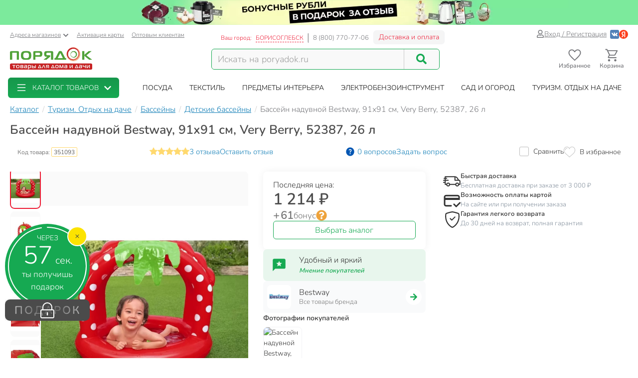

--- FILE ---
content_type: text/html; charset=UTF-8
request_url: https://borisoglebsk.poryadok.ru/catalog/detskie_basseyny/623782/
body_size: 38349
content:
<!DOCTYPE html><html lang="ru"><head><meta http-equiv="content-type" content="text/html; charset=UTF-8"/><meta http-equiv="X-UA-Compatible" content="IE=edge"><title>Бассейн надувной Bestway, 91х91 см, Very Berry, 52387, 26 л в Борисоглебске: цены, фото, отзывы - купить в интернет-магазине Порядок.ру</title><meta name="description" content="Купить Бассейн надувной Bestway, 91х91 см, Very Berry, 52387, 26 л по цене 1214 руб в Борисоглебске: отзывы, описание, фото, характеристики. Кэшбэк: 61 бонусный рубль. 🎁 Детские бассейны в интернет-магазине Порядок.ру с доставкой и самовывозом." /><style>*,:after,:before{box-sizing:border-box}html{font-family:sans-serif;line-height:1.15;-webkit-text-size-adjust:100%}body{margin:0;font-family:Nunito;font-size:1rem;font-weight:400;line-height:1.5;color:#212529;text-align:left;background-color:#fff}h4{margin-top:0;margin-bottom:.5rem}p{margin-top:0;margin-bottom:1rem}ol,ul{margin-bottom:1rem}ol,ul{margin-top:0}ul ul{margin-bottom:0}a{color:#007bff;text-decoration:none;background-color:transparent}img{border-style:none}img,svg{vertical-align:middle}svg{overflow:hidden}label{display:inline-block;margin-bottom:.5rem}button{border-radius:0}button,input{margin:0;font-family:inherit;font-size:inherit;line-height:inherit}button,input{overflow:visible}button{text-transform:none}[type=button],[type=submit],button{-webkit-appearance:button}[type=button]::-moz-focus-inner,[type=submit]::-moz-focus-inner,button::-moz-focus-inner{padding:0;border-style:none}::-webkit-file-upload-button{font:inherit;-webkit-appearance:button}.breadcrumb{flex-wrap:wrap;padding:.75rem 1rem;margin-bottom:1rem;list-style:none;background-color:#e9ecef;border-radius:.25rem}.breadcrumb{display:flex}.btn{display:inline-block;font-weight:400;color:#212529;text-align:center;vertical-align:middle;background-color:transparent;border:1px solid transparent;padding:.375rem .75rem;font-size:1rem;line-height:1.5;border-radius:.25rem}.btn-success{color:#fff;background-color:#28a745;border-color:#28a745}.dropdown{position:relative}.dropdown-toggle{white-space:nowrap}.dropdown-toggle:after{display:inline-block;margin-left:.255em;vertical-align:.255em;content:"";border-top:.3em solid;border-right:.3em solid transparent;border-bottom:0;border-left:.3em solid transparent}.dropdown-menu{position:absolute;top:100%;left:0;z-index:1000;display:none;float:left;min-width:10rem;padding:.5rem 0;margin:.125rem 0 0;font-size:1rem;color:#212529;text-align:left;list-style:none;background-color:#fff;background-clip:padding-box;border:1px solid rgba(0,0,0,.15);border-radius:.25rem}.form-control{display:block;width:100%;height:calc(1.5em + .75rem + 2px);padding:.375rem .75rem;font-size:1rem;font-weight:400;line-height:1.5;color:#495057;background-color:#fff;background-clip:padding-box;border:1px solid #ced4da;border-radius:.25rem}.form-control::-ms-expand{background-color:transparent;border:0}.form-control:-moz-focusring{color:transparent;text-shadow:0 0 0 #495057}.form-control::-moz-placeholder{color:#6c757d;opacity:1}.form-control:-ms-input-placeholder{color:#6c757d;opacity:1}.form-control::-ms-input-placeholder{color:#6c757d;opacity:1}.container{width:100%;padding-right:15px;padding-left:15px;margin-right:auto;margin-left:auto}@media (min-width:576px){.container{max-width:540px}}@media (min-width:768px){.container{max-width:750px}}@media (min-width:992px){.container{max-width:970px}}@media (min-width:1200px){.container{max-width:1270px}}@media (min-width:1400px){.container{max-width:1440px}}@media (min-width:576px){.container{max-width:540px}}@media (min-width:768px){.container{max-width:750px}}@media (min-width:992px){.container{max-width:970px}}@media (min-width:1200px){.container{max-width:1270px}}@media (min-width:1400px){.container{max-width:1440px}}.row{display:flex;flex-wrap:wrap;margin-right:-15px;margin-left:-15px}.col-12,.col-6,.col-lg-2,.col-lg-4,.col-md-3,.col-md-4,.col-md-5,.col-md-6,.col-xl-2,.col-xl-3{position:relative;width:100%;padding-right:15px;padding-left:15px}.col-6{flex:0 0 50%;max-width:50%}.col-12{flex:0 0 100%;max-width:100%}@media (min-width:768px){.col-md-3{flex:0 0 25%;max-width:25%}.col-md-4{flex:0 0 33.3333333333%;max-width:33.3333333333%}.col-md-5{flex:0 0 41.6666666667%;max-width:41.6666666667%}.col-md-6{flex:0 0 50%;max-width:50%}}@media (min-width:992px){.col-lg-2{flex:0 0 16.6666666667%;max-width:16.6666666667%}.col-lg-4{flex:0 0 33.3333333333%;max-width:33.3333333333%}}@media (min-width:1200px){.col-xl-2{flex:0 0 16.6666666667%;max-width:16.6666666667%}.col-xl-3{flex:0 0 25%;max-width:25%}}.input-group{position:relative;display:flex;flex-wrap:wrap;align-items:stretch;width:100%}.input-group>.form-control{position:relative;flex:1 1 auto;width:1%;min-width:0;margin-bottom:0}.input-group>.form-control:not(:last-child){border-top-right-radius:0;border-bottom-right-radius:0}.modal-header{display:flex;align-items:flex-start;justify-content:space-between;padding:1rem;border-bottom:1px solid #dee2e6;border-top-left-radius:calc(.3rem - 1px);border-top-right-radius:calc(.3rem - 1px)}.modal-title{margin-bottom:0;line-height:1.5}.modal-body{position:relative;flex:1 1 auto;padding:1rem}.d-flex{display:flex!important}@media (min-width:768px){.d-md-none{display:none!important}}@media (min-width:992px){.d-lg-block{display:block!important}}.justify-content-end{justify-content:flex-end!important}body .btn-success{text-shadow:none;box-shadow:none;border-radius:6px}body .btn-success{padding:5px 15px;border-radius:6px;border:1px solid #16a952;color:#fff;text-align:center}body .btn-success{background:#16a952}body .btn{font-size:14px}body .dropdown-menu{position:absolute;top:100%;left:0;z-index:1000;display:none;float:left;min-width:160px;padding:5px 0;margin:2px 0 0;font-size:14px;text-align:left;list-style:none;background-color:#fff;-webkit-background-clip:padding-box;background-clip:padding-box;border:1px solid rgba(0,0,0,.15);border-radius:8px;-webkit-box-shadow:0 6px 12px rgba(0,0,0,.175);box-shadow:0 6px 12px rgba(0,0,0,.175)}body .form-control{width:100%;height:34px;padding:6px 12px;background-color:#fff;background-image:none;border:1px solid #ccc;display:block;font-size:14px;line-height:1.5;color:#555;box-shadow:inset 0 1px 1px rgba(0,0,0,.075)}body .input-group-btn:last-child>.btn{border-top-left-radius:0;border-bottom-left-radius:0}body .input-group .form-control:first-child{border-top-right-radius:0;border-bottom-right-radius:0}body .input-group .form-control,body .input-group-btn{display:table-cell}body .input-group-btn{width:1%;white-space:nowrap;vertical-align:middle}body .input-group-btn{position:relative;font-size:0;white-space:nowrap}body .input-group-btn:last-child>.btn{z-index:2;margin-left:-1px}.voffset30{margin-top:30px}.boffset30{margin-bottom:30px}.boffset50{margin-bottom:50px}.boffset100{margin-bottom:100px}@media (min-width:992px) and (max-width:1199px){body .hidden-md{display:none!important}}body .h6,body h4{font-family:inherit;font-weight:700;line-height:1.1;color:inherit}body .center-block{display:block;margin-right:auto;margin-left:auto}body .pull-right{float:right}body a{color:#333}svg{fill:currentColor}.pi{width:1em;height:1em;display:inline-block}.pi{font-size:16px}:root{--swiper-theme-color:#007aff}.location-selection__list-item{color:#a0a0a0}.location-selection__list-item--significant{color:#777;font-weight:700}.location-selection__list-item-other{color:#ff4242!important;font-weight:700}.location-selection__title{font-size:1.5em;line-height:1.2;font-weight:700}@media screen and (min-width:768px){.location-selection__title{font-size:1.8em}}@media screen and (min-width:768px){.location-selection--modal .location-selection__title{padding:1.5rem 2rem 1rem}.location-selection--modal .location-selection__content{padding:1rem 2rem 2rem}}.location-selection--modal .location-selection__content{display:flex;flex-direction:column;flex-wrap:nowrap;grid-gap:2em;gap:2em}.location-selection--modal .location-selection__list{width:100%;-moz-column-count:2;column-count:2;grid-column-gap:1.5em;-moz-column-gap:1.5em;column-gap:1.5em}@media screen and (min-width:768px){.location-selection--modal .location-selection__list{-moz-column-count:3;column-count:3}}.location-selection--modal .location-selection__list-item{display:block;margin-bottom:.25em;width:-webkit-fit-content;width:-moz-fit-content;width:fit-content;padding-bottom:.125em}.location-selection--modal .location-selection__input{display:flex;flex-direction:column;grid-gap:.25em;gap:.25em;margin-bottom:0}.location-selection--modal .location-selection__input input{text-overflow:ellipsis}.location-selection--modal .location-selection__input .input-group{display:flex;align-items:stretch}.location-selection--modal .location-selection__input .input-group .btn{height:100%}.location-selection--modal .location-selection__input .input-group-btn{width:auto}.loader{min-height:inherit;display:flex;align-items:center;justify-content:center}.sk-circle{width:40px;height:40px;position:relative}.sk-circle .sk-child{width:100%;height:100%;position:absolute;left:0;top:0}.sk-circle .sk-child:before{content:"";display:block;margin:0 auto;width:15%;height:15%;background-color:#16a952;border-radius:100%;-webkit-animation:sk-circleBounceDelay 1.2s ease-in-out infinite both;animation:sk-circleBounceDelay 1.2s ease-in-out infinite both}.sk-circle .sk-circle2{-webkit-transform:rotate(30deg);-ms-transform:rotate(30deg);transform:rotate(30deg)}.sk-circle .sk-circle3{-webkit-transform:rotate(60deg);-ms-transform:rotate(60deg);transform:rotate(60deg)}.sk-circle .sk-circle4{-webkit-transform:rotate(90deg);-ms-transform:rotate(90deg);transform:rotate(90deg)}.sk-circle .sk-circle5{-webkit-transform:rotate(120deg);-ms-transform:rotate(120deg);transform:rotate(120deg)}.sk-circle .sk-circle6{-webkit-transform:rotate(150deg);-ms-transform:rotate(150deg);transform:rotate(150deg)}.sk-circle .sk-circle7{-webkit-transform:rotate(180deg);-ms-transform:rotate(180deg);transform:rotate(180deg)}.sk-circle .sk-circle8{-webkit-transform:rotate(210deg);-ms-transform:rotate(210deg);transform:rotate(210deg)}.sk-circle .sk-circle9{-webkit-transform:rotate(240deg);-ms-transform:rotate(240deg);transform:rotate(240deg)}.sk-circle .sk-circle10{-webkit-transform:rotate(270deg);-ms-transform:rotate(270deg);transform:rotate(270deg)}.sk-circle .sk-circle11{-webkit-transform:rotate(300deg);-ms-transform:rotate(300deg);transform:rotate(300deg)}.sk-circle .sk-circle12{-webkit-transform:rotate(330deg);-ms-transform:rotate(330deg);transform:rotate(330deg)}.sk-circle .sk-circle2:before{-webkit-animation-delay:-1.1s;animation-delay:-1.1s}.sk-circle .sk-circle3:before{-webkit-animation-delay:-1s;animation-delay:-1s}.sk-circle .sk-circle4:before{-webkit-animation-delay:-.9s;animation-delay:-.9s}.sk-circle .sk-circle5:before{-webkit-animation-delay:-.8s;animation-delay:-.8s}.sk-circle .sk-circle6:before{-webkit-animation-delay:-.7s;animation-delay:-.7s}.sk-circle .sk-circle7:before{-webkit-animation-delay:-.6s;animation-delay:-.6s}.sk-circle .sk-circle8:before{-webkit-animation-delay:-.5s;animation-delay:-.5s}.sk-circle .sk-circle9:before{-webkit-animation-delay:-.4s;animation-delay:-.4s}.sk-circle .sk-circle10:before{-webkit-animation-delay:-.3s;animation-delay:-.3s}.sk-circle .sk-circle11:before{-webkit-animation-delay:-.2s;animation-delay:-.2s}.sk-circle .sk-circle12:before{-webkit-animation-delay:-.1s;animation-delay:-.1s}@-webkit-keyframes sk-circleBounceDelay{0%,80%,to{-webkit-transform:scale(0);transform:scale(0)}40%{-webkit-transform:scale(1);transform:scale(1)}}@keyframes sk-circleBounceDelay{0%,80%,to{-webkit-transform:scale(0);transform:scale(0)}40%{-webkit-transform:scale(1);transform:scale(1)}}#pay_delivery_modal{font-size:14px;padding:36px;min-height:100px;color:#757678;max-width:1024px;float:none;margin:auto}.prk-slider{position:relative}.prk-product-slider{position:relative;padding-bottom:20px;background:#fff;color:#333}.prk-modal{width:100%;max-width:700px;z-index:10000;background:#fff;padding:35px;position:relative;text-align:left;vertical-align:middle;display:none;border-radius:10px}.prk-modal.wide{max-width:917px}@media (max-width:767px){.prk-modal--video{padding:0}}.top-menu{background:#fff;margin-top:5px;position:relative}.top-menu .dropdown-menu{float:none;min-height:64px;z-index:449}.prk-top-menu.lvl-0,.prk-top-menu__item--popular .prk-top-menu.lvl-1{width:100%;list-style:none;margin:0;padding:0;display:flex;flex-flow:row nowrap;align-items:stretch;position:relative;justify-content:space-around}.prk-top-menu.lvl-0:before{content:"";position:absolute;left:100%;top:0;bottom:0;background:#fff;width:1000px;z-index:448;display:block}.prk-top-menu__item--main{border-radius:6px}.prk-top-menu.lvl-0:after{content:"";position:absolute;right:0;top:0;bottom:0;background:linear-gradient(270deg,#16a952,hsla(0,0%,100%,0) 0);width:10px;z-index:448;display:block}.prk-top-menu__item.lvl-0{flex:none}.prk-top-menu__item--popular .prk-top-menu__item.lvl-1{position:static;flex:none}.prk-top-menu__item--popular .prk-top-menu__item-title.lvl-1,.prk-top-menu__item-title.lvl-0{position:relative;display:block;white-space:nowrap;color:#fff;text-transform:uppercase;padding:10px 15px;text-align:center}.prk-top-menu__item--popular .prk-top-menu__item-title.lvl-1{color:#000}.prk-top-menu__item--popular .prk-top-menu__item-title.lvl-1:before{opacity:0;bottom:-2px;left:50%;border:11px solid transparent;border-bottom-color:#fff;content:" ";height:0;width:0;position:absolute;z-index:999;margin-left:-11px}.prk-top-menu.lvl-2{background:#fff;padding:3px 7px 15px;margin-top:0;left:0;right:0;top:100%;border-radius:6px;box-shadow:0 0 15px #888}.prk-top-menu__item--popular{width:calc(100% - 245px)}.prk-top-menu__item--main{background:linear-gradient(0deg,#16a952,#17974c);min-width:215px;margin-right:30px;position:relative}.prk-top-menu__item--main .prk-top-menu__item-title.lvl-0{display:flex;justify-content:normal;align-items:center;border-radius:4px}.prk-top-menu__item--main .prk-top-menu__item-title.lvl-0 .pi-list{font-size:24px;margin-top:-5px;margin-bottom:-5px;margin-right:10px}.prk-top-menu__item--main .prk-top-menu__item-title.lvl-0 .pi-chevron{margin-left:10px}.prk-top-menu__item--main .prk-top-menu.lvl-1{left:0;background:#17984c;margin-top:0;width:100%;border-radius:0;border:none;padding:0 0 5px;z-index:1001}.search-line{flex-wrap:nowrap;flex-grow:1}@media (max-width:767px){.prk-top-menu__item--popular .prk-top-menu.lvl-1{position:static}}.header>.container{position:relative}.header button.link{text-decoration:underline;background:0 0;border:none}.header .c-select a{text-decoration:underline;color:#75767a}.header .card-activation{padding-left:10px}.header .wholesale{padding-left:15px}.header .c-select{font-size:12px;color:#75767a;margin-top:10px}.header .c-select .dropdown-toggle.link{color:inherit;padding-left:0}.header .c-select .dropdown-toggle:after{display:none}.header .c-select .pi-chevron{font-size:12px;margin-left:4px}.top-info__middle{flex:none;padding:0 15px}.header .c-title{padding-right:5px}.header .c-name,.header .c-title{display:block;font-size:12px;color:#ed1c35;margin-top:17px;float:left}.header .c-name{border-right:1px solid #d5d5d6;padding-right:8px;text-transform:uppercase;padding-left:3px}.header .c-name span{border-bottom:1px dashed}.header .c-phone{border-left:1px solid #898a8d;display:block;float:left;padding-left:9px;font-size:13px;color:#75767a;margin-top:17px;margin-right:9px}.header .c-btn{display:inline-block;float:left;padding:6px 10px;font-size:14px;margin:11px -15px -4px 0;border:1px solid #f2f3f5;line-height:1;color:#ed1c35;border-radius:6px;background:hsla(0,0%,79.2%,.2)}.header .auth{flex:auto;padding:0 15px;display:flex;flex-flow:row nowrap;justify-content:flex-end;align-items:center;gap:.55em}.header .profile{display:inline-flex;font-size:14px;text-decoration:underline;color:#75767a;gap:.25em;align-items:center}.header .auth .social-container{display:inline-flex;flex-flow:row nowrap;gap:.75em;margin-left:.5em;align-items:center}.header .auth .social-container button{z-index:1000}.header .auth .social-container svg{font-size:18px;display:inline-block}.header .pi-user{color:#75767a}.header .logo img{height:auto;max-width:247px;max-height:70px;width:100%}.header .search{width:100%;padding-top:28px}.header .search .search-line{max-width:458px;border:1px solid #16a952;border-radius:6px;background:#f9f9f9}.header .search .search-line input{height:40px;margin-top:0;margin-bottom:0;border:none;border-right:1px solid #c8c8c8;float:left;background:#f9f9f9;outline:0;font-size:18px;color:#9d9d9d;box-shadow:none;border-radius:0;border-top-left-radius:6px;border-bottom-left-radius:6px;width:calc(100% - 70px)}.header .search .search-line .input-group-btn{width:70px;float:right;display:inline-block}.header .search button{border:none;width:70px;height:100%;outline:0;box-shadow:none;background:#f9f9f9;position:absolute;right:0;border-radius:6px}.header .search button .pi-search{font-size:21px;color:#16a952;margin-bottom:1px}.fixed-header-wrap{padding-top:5px;padding-bottom:5px}.fixed-area__content{display:flex;justify-content:space-between;align-items:center;padding-bottom:5px;padding-top:5px}.js-fixed-area .logo{margin-top:-3px}.js-fixed-area .logo img{height:45px;width:165px!important}.js-fixed-area .search{margin:0!important;padding-top:0;width:50%;max-width:458px}.js-fixed-area .search-line{margin-bottom:0!important}.js-fixed-area .badge-btn{font-size:12px;font-weight:700;z-index:500}.js-fixed-area .badge-btn:not(:last-child){margin-right:10px}.js-fixed-area .badge-btn__content{display:flex;flex-direction:column;align-items:center;color:#75767a;z-index:0;width:65px}.js-fixed-area .badge-btn__content svg{font-size:30px;width:30px;margin-bottom:-3px}.js-fixed-area .badge-btn__badge{background-color:#ed1c35;color:#fff;position:absolute;right:-3px;top:0;height:20px;width:20px;display:flex;align-items:center;justify-content:center;border-radius:50%}.js-fixed-area .badge-btn__badge:empty{display:none}@media (max-width:992px){.top-info__middle{flex:0 0 50%}}@media (max-width:767px){.top-info__middle{flex:none}}.prk-modal label{color:#9d9d9d}.footer{background:#f2f3f5}.footer .big-menu .box-footer{height:63px;position:relative;margin-top:30px}.footer .big-menu .box-footer a{display:block}.footer .big-menu .box-footer span{display:block;position:absolute;bottom:0;left:0;right:0;font-size:14px;color:#838282}.footer .big-menu .delimetr{border-bottom:1px solid #d1d1d1;height:1px;margin-top:20px}.footer .list-menu ul{list-style:none;padding:0;margin-top:20px}.footer .list-menu ul li{padding:5px 0}.footer .list-menu ul li.title a{font-size:14px;color:#333}.footer .list-menu ul li *{display:block;width:100%;height:100%;min-height:25px;font-size:12px;color:#555;text-decoration:none;text-align:left}@font-face{font-family:Nunito;src:local("Nunito"),local("Nunito"),url(//cdn.poryadok.ru/fonts/nunito-light.woff2) format("woff2"),url(//cdn.poryadok.ru/fonts/nunito-light.woff) format("woff"),url(//cdn.poryadok.ru/fonts/nunito-light.ttf) format("truetype");font-weight:400;font-style:normal;font-display:swap}@font-face{font-family:Nunito;src:local("Nunito SemiBold"),local("Nunito-SemiBold"),url(//cdn.poryadok.ru/fonts/nunito-semibold.woff2) format("woff2"),url(//cdn.poryadok.ru/fonts/nunito-semibold.woff) format("woff"),url(//cdn.poryadok.ru/fonts/nunito-semibold.ttf) format("truetype");font-weight:700;font-style:normal;font-display:swap}body,html{font-size:14px;line-height:1.5;color:#333;background-color:#fff}body>#wrapper{width:100%;height:100%;overflow-x:hidden;overflow-y:auto;position:relative;z-index:1;touch-action:pan-y;-ms-touch-action:pan-y;min-height:100vh;display:flex;flex-flow:column nowrap}.main-data-row{flex:auto}button{outline:0}.lazyload{opacity:0}.text-centered{text-align:center}.breadcrumb{background:0 0;padding:8px 0;margin:3px 0;list-style:none;flex-flow:row nowrap;overflow-x:auto;-ms-overflow-style:none;scrollbar-width:none}.breadcrumb::-webkit-scrollbar{display:none}.breadcrumb>li{font-size:16px;color:#75767a;display:inline-block;white-space:nowrap}.breadcrumb>li+li:before{margin:0 3px 0 7px;color:#ccc;content:"/ "}.breadcrumb>li a{color:#137fb7;text-decoration:underline}.breadcrumb>li span{color:#137fb7}.geo_ip{padding:0}.error404 img{width:100%}.error404 .ohmygash{font-size:60px;color:#16a952;display:block}.error404 .thisisemptysoulrighthere{color:#4d4d4d;font-size:30px}.information-panel a{text-align:center;display:block}.information-panel a img{height:50px}.js-link{border:none;background:0 0;padding:0}@media (min-width:980px) and (max-width:1199px){#header .search,#header .search .search-line{margin-bottom:20px}#header .logo img{width:246px}}@media (max-width:979px){#header .logo{text-align:center}}@media (min-width:767px) and (max-width:979px){#header .search,#header .search .search-line{margin:auto auto 20px}}@media (max-width:767px){body,html{overflow-x:hidden}body>#wrapper{padding-bottom:3.8rem}#header .search{width:auto;margin-bottom:15px;padding-top:15px}#header .search .search-line{margin:auto}#header .search .search-line input{height:35px}.breadcrumb{margin:3px -15px 10px;padding:8px 12px}.breadcrumb>li{border-radius:50px;margin-right:10px;padding:6px 15px;box-shadow:0 2px 5px rgb(0 0 0/16%)}.breadcrumb>li+li:before{content:none}.breadcrumb>li a{text-decoration:none}.information-panel a img{object-fit:cover;height:25px;width:100%}#footer .list-menu .box-footer{text-align:center}#pay_delivery_modal{font-size:13px;padding:20px 15px}}@media (max-width:479px){#footer .list-menu .box-footer{min-height:170px;text-align:center}#header .logo img{max-width:180px;min-height:52px}#wrapper .main-data-row{margin-top:5px}}@media (max-width:375px){#header .logo img{height:23px}}@media (max-width:479px){.prk-modal#pay_delivery_modal{padding:0}}</style><link href="//cdn.poryadok.ru/js/dist/vendors-css.d4a26a22f766425185b0.css" rel="stylesheet" rel="preload" as="style"><noscript><link rel="stylesheet" href="//cdn.poryadok.ru/js/dist/vendors-css.d4a26a22f766425185b0.css"></noscript><link href="//cdn.poryadok.ru/js/dist/common-css.b7c3d4056a3b961c5c26.css" rel="stylesheet" rel="preload" as="style"><noscript><link rel="stylesheet" href="//cdn.poryadok.ru/js/dist/common-css.b7c3d4056a3b961c5c26.css"></noscript><link href="//cdn.poryadok.ru/js/dist/product-css.b0d1904ee1966a671218.css" rel="stylesheet" rel="preload" as="style"><noscript><link rel="stylesheet" href="//cdn.poryadok.ru/js/dist/product-css.b0d1904ee1966a671218.css"></noscript><script type="application/ld+json">{"@context":"http://schema.org","@type":"Organization","name":"Poryadok","url":"https://poryadok.ru","logo":"https://cdn.poryadok.ru/images/main-logo.png","contactPoint":[{"@type":"ContactPoint","telephone":"8 (800) 770-77-06","email":"mailto:sales@poryadok.ru","contactType":"customer service"}],"sameAs":["https://ok.ru/group/52516665688215","https://vk.com/poryadok_ru"]}</script><script type="module" data-skip-moving>!function(e,t,n){!("noModule"in(t=e.createElement("script")))&&"onbeforeload"in t&&(n=!1,e.addEventListener("beforeload",function(e){if(e.target===t)n=!0;else if(!e.target.hasAttribute("nomodule")||!n)return;e.preventDefault()},!0),t.type="module",t.src=".",e.head.appendChild(t),t.remove())}(document);</script><meta name="HandheldFriendly" content="true"><meta name="format-detection" content="telephone=no"><meta name="apple-mobile-web-app-capable" content="yes"><meta name="mobile-web-app-capable" content="yes"><meta name="referrer" content="no-referrer-when-downgrade"><meta name="viewport" content="width=device-width, initial-scale=1.0, user-scalable=yes"><meta name="apple-itunes-app" content="app-id=1475405344, app-argument=https://borisoglebsk.poryadok.ru/catalog/detskie_basseyny/623782/"><meta property="og:site_name" content="Порядок.ру"><meta property="og:type" content="website"><meta property="og:url" content="https://borisoglebsk.poryadok.ru/catalog/detskie_basseyny/623782/"><meta property="og:title" content="Бассейн надувной Bestway, 91х91 см, Very Berry, 52387, 26 л в Борисоглебске: цены, фото, отзывы - купить в интернет-магазине Порядок.ру"><meta property="og:description" content="Купить Бассейн надувной Bestway, 91х91 см, Very Berry, 52387, 26 л по цене 1214 руб в Борисоглебске: отзывы, описание, фото, характеристики. Кэшбэк: 61 бонусный рубль. 🎁 Детские бассейны в интернет-магазине Порядок.ру с доставкой и самовывозом."><meta property="og:image" content="https://cdn.poryadok.ru/upload/iblock/abf/abf3fa1ea68e935dab9924cd0f6edd9a.jpg"><link rel="apple-touch-icon" sizes="180x180" href="/apple-touch-icon.png"><link rel="icon" type="image/png" sizes="32x32" href="/favicon-32x32.png"><link rel="icon" type="image/png" sizes="16x16" href="/favicon-16x16.png"><link rel="manifest" href="/site.webmanifest"><link rel="mask-icon" href="/safari-pinned-tab.svg" color="#5bbad5"><link rel="shortcut icon" href="/favicon.ico" type="image/x-icon"><meta name="msapplication-TileColor" content="#da532c"><meta name="theme-color" content="#ffffff"><link rel="preconnect" href="//cdn.poryadok.ru"><link rel="preconnect" href="//mc.yandex.ru"><link rel="dns-prefetch" href="//cdn.poryadok.ru"><link rel="dns-prefetch" href="//mc.yandex.ru"><link rel="preload" as="font" type="font/woff2" href="//cdn.poryadok.ru/fonts/nunito-light.woff2" crossorigin><link rel="preload" as="font" type="font/woff2" href="//cdn.poryadok.ru/fonts/nunito-semibold.woff2" crossorigin><link rel="modulepreload" href="//cdn.poryadok.ru/js/dist/vendors~about~auth~blog~brands~career~common~gifts~index~info~lk~product~search~section-lvl2-plus.bundle.c5e1af537bf6bca9f22b.js" crossorigin><link rel="preload" as="script" href="//cdn.poryadok.ru/js/dist/vendors~about~auth~blog~brands~career~common~gifts~index~info~lk~product~search~section-lvl2-plus.bundle.c5e1af537bf6bca9f22b.js" crossorigin><link rel="modulepreload" href="//cdn.poryadok.ru/js/dist/product.bundle.a35c98fec177a3b146f1.js" crossorigin><link rel="preload" as="script" href="//cdn.poryadok.ru/js/dist/product.bundle.a35c98fec177a3b146f1.js" crossorigin><link rel="canonical" href="https://borisoglebsk.poryadok.ru/catalog/detskie_basseyny/623782/"/><script data-skip-moving="true">function waitForObjAndDo(t,a,e){void 0!==(e||window)[t]?a():setTimeout(waitForObjAndDo,0,t,a,e)}</script><script data-skip-moving="true">window.yaMetrikaCounterID = 29471415;(function(m,e,t,r,i,k,a){m[i]=m[i]||function(){(m[i].a=m[i].a||[]).push(arguments)}; m[i].l=1*new Date();k=e.createElement(t),a=e.getElementsByTagName(t)[0],k.async=1,k.src=r,a.parentNode.insertBefore(k,a)}) (window, document, "script", "https://mc.yandex.ru/metrika/tag.js", "ym"); ym(29471415, "init", { clickmap:true, trackLinks:true, accurateTrackBounce:true, webvisor:true, ecommerce:"dataLayerYandex" });window.yaParams = {'is_authorized': false};window.yaParams['ab_test'] = {"0_aa_test":"B"};ym(29471415, 'params', window.yaParams);</script><script data-skip-moving="true">window.isMobileBackend = false;</script><script data-skip-moving="true"> window.customerData = { basket: {"NUM_PRODUCTS":0,"TOTAL_PRICE":0,"TOTAL_PRICE_FORMATTED":"0 ₽","info":{"q":0,"title":"товаров"},"PRODUCT_ID_2_QUANTITY_MAP":[],"PRODUCT_ID_2_PRICE_MAP":[]}, favorites: [], comparing: [] }; function updateCustomerView(){waitForObjAndDo("$",function(){$(document).ready(function(){updateCustomerBasketView(window.customerData.basket),updateCustomerFavoriteView(window.customerData.favorites),updateCustomerComparingView()})})}function updateCustomerBasketView(t){var e,a=!0;for(e in $(".js-basket-count").text(0<t.NUM_PRODUCTS?t.NUM_PRODUCTS:0),$(".js-fixed-area .js-cart-count").text(0===t.NUM_PRODUCTS?"":t.NUM_PRODUCTS),t.PRODUCT_ID_2_QUANTITY_MAP){a=!1;var n=t.PRODUCT_ID_2_QUANTITY_MAP[e],r=document.querySelectorAll(".add-to-cart.product_"+e+", .quick-view.product_"+e);Array.prototype.forEach.call(r,function(t){var a=t.parentNode.querySelector(".cart-quantity");a?($(a).find(".cart-quantity__quantity").text(n),$(a).find(".js-cart-quantity__btn--increment, .js-cart-quantity__btn--decrement").attr("data-attr_bskt-quantity",n)):(a='<div class="cart-quantity">',a+='<span class="cart-quantity__btn js-cart-quantity__btn--decrement" data-attr_prod-id="'+e+'" data-product-code="'+(t.getAttribute("data-product-code")||"")+'" data-attr_bskt-quantity="'+n+'"><svg class="pi cart-quantity__btn-icon"><use xlink:href="#minus" /></svg></span>',a+='<span class="cart-quantity__input cart-quantity__quantity">'+n+"</span>",a+='<span class="cart-quantity__btn js-cart-quantity__btn--increment" data-attr_prod-id="'+e+'" data-product-code="'+(t.getAttribute("data-product-code")||"")+'" data-attr_bskt-quantity="'+n+'"><svg class="pi cart-quantity__btn-icon"><use xlink:href="#plus" /></svg></span>',0<$(t).parents(".detail-product-footer, .detail-product-body, .js-fixed-add-to-cart-button").length&&(a+='<a class="btn btn-success cart-quantity__checkout-link" href="/personal/checkout/"><span class="cart-quantity__checkout-link-caption">В корзине</span><span class="cart-quantity__checkout-link-quantity">&nbsp;<span class="cart-quantity__quantity">'+n+'</span>&nbsp;шт.</span><span class="cart-quantity__checkout-link-go-caption">перейти</span></a>'),a+="</div>",$(a).insertAfter($(t)),t.style.display="none")}),$(".product-info-container .quick-view.product_"+e).closest(".cart-block").addClass("add-more-btn"),$(".quick-view.product_"+e+", .add-to-cart.product_"+e).attr("data-attr_bskt-quantity",n)}var i=$(".bottom-info-line");a?i.find(".make-order").attr("disabled","disabled"):(i.length&&(i.find(".basket").addClass("active"),i.find(".basket .js-basket-count").text(t.NUM_PRODUCTS),i.find(".basket .js-basket-ending").text(t.TOTAL_PRICE_FORMATTED),i.find(".make-order").removeAttr("disabled")),(i=$(".tapbar")).length&&i.find(".js-basket-count").text(t.NUM_PRODUCTS))}function updateCustomerFavoriteView(e){var t=document.querySelectorAll(".js-add-to-fav");Array.prototype.forEach.call(t,function(t){var a=-1<e.indexOf(t.dataset.attr_prodId);t.classList[a?"add":"remove"]("active"),t.setAttribute("aria-label",a?"Удалить товар из избранного":"Добавить товар в избранное")});var a=$(".bottom-info-line"),n=$(".tapbar"),t=$(".auth");0<e.length?(a.find(".favorite").addClass("active"),a.find(".favorite").html("<button class='js-link' data-href='/personal/favorite/'>Избранное ("+e.length+")</button>"),n.length&&n.find(".js-favorite-count").text(e.length),t.find(".js-favorite-count").text(e.length)):(a.find(".favorite").removeClass("active"),a.find(".favorite").html("<span>Избранное</span>"),n.length&&n.find(".js-favorite-count").text(""),t.find(".js-favorite-count").text("")),$(".js-fixed-area .js-favorite-count").text(0===e.length?"":e.length),window.dispatchEvent&&CustomEvent&&window.dispatchEvent(new CustomEvent("favorites-updated",{detail:e}))}function updateCustomerComparingView(){var t,a,e,n=$(".js-add-to-comparing");n.length&&($(".detail-product-body").length?(t=$(".js-add-to-comparing .js-checkbox")[0],a=$(".js-add-to-comparing .js-comparing-text"),e=n.data("productId").toString(),-1===window.customerData.comparing.indexOf(e)?(t.checked=!1,a.text("Сравнить"),a.removeClass("active")):(t.checked=!0,a.text("К сравнению"),a.addClass("active"))):(n.removeClass("active").attr("aria-label","Добавить товар к сравнению"),Array.prototype.forEach.call(window.customerData.comparing,function(t){$('.js-add-to-comparing[data-product-id="'+t+'"]').addClass("active").attr("aria-label","Удалить товар из сравнения")})))}function updateDeletedCartItem(t){var a=t.parent(".cart-quantity"),t=a.prev();t.attr("data-attr_bskt-quantity","0"),a.prev().show(),a.remove();t=t.attr("data-attr_prod-id"),t=$(".add-to-cart.product_"+t);t.show(),t.attr("data-attr_bskt-quantity","0"),t.parent().find(".cart-quantity").remove(),$(".bottom-info-line").find(".basket .js-basket-ending").text(window.customerData.basket.TOTAL_PRICE_FORMATTED),0===window.customerData.basket.NUM_PRODUCTS&&$(".basket").removeClass("active")}
</script></head><body><noscript><div><img src="https://mc.yandex.ru/watch/29471415" style="position:absolute; left:-9999px;" alt="" /></div></noscript><style> .new-user-timer { display: none; position: fixed; bottom: 100px; left: 10px; width: 170px; height: 170px; z-index: 1000 } .new-user-timer .close { position: absolute; top: 5px; right: 5px; line-height: 0; background: #fce300; border-radius: 50%; color: #2f3a4f; padding: 10px; border: 2px solid #fff; opacity: 1; cursor: pointer; z-index: 100 } .new-user-timer .close:hover { background: #313896; color: #fff; opacity: 1 } .new-user-timer .gift-wait, .new-user-timer .gift-take { position: relative; width: 100%; height: 100%; background: #16a952; color: #fff; text-align: center; border-radius: 50%; padding: 1.25rem 0 } .new-user-timer .gift-wait .counter-div { font-size: 20px; } .new-user-timer .gift-wait .counter { font-size: 50px; line-height: 50px } .new-user-timer .gift-wait .promo-div { font-size: 17px; } .new-user-timer .gift-wait .btn, .new-user-timer .gift-take .btn { position: absolute; bottom: -25px; left: 0; background: #4b4b4b; font-size: 22px; font-weight: bold; line-height: 14px; letter-spacing: 3px; padding: 10px 0; width: 100%; min-height: 43px; color: #fff!important; border: none; border-radius: 10px } .new-user-timer .gift-wait .btn:before { content: ''; position: absolute; top: 0; left: 0; width: 100%; height: 100%; background-image: url("data:image/svg+xml;charset=UTF-8, <svg width='28' height='32' viewBox='0 0 448 512' stroke='none' xmlns='http://www.w3.org/2000/svg'><path d='M224 420c-11 0-20-9-20-20v-64c0-11 9-20 20-20s20 9 20 20v64c0 11-9 20-20 20zm224-148v192c0 26.5-21.5 48-48 48H48c-26.5 0-48-21.5-48-48V272c0-26.5 21.5-48 48-48h16v-64C64 71.6 136-.3 224.5 0 312.9.3 384 73.1 384 161.5V224h16c26.5 0 48 21.5 48 48zM96 224h256v-64c0-70.6-57.4-128-128-128S96 89.4 96 160v64zm320 240V272c0-8.8-7.2-16-16-16H48c-8.8 0-16 7.2-16 16v192c0 8.8 7.2 16 16 16h352c8.8 0 16-7.2 16-16z' fill='white'/></svg>"), radial-gradient(#4b4b4b, transparent); background-repeat: no-repeat; background-position: center } .new-user-timer .gift-wait svg.circle { position: absolute; top: 6px; right: 6px; width: 158px; height: 158px; -webkit-transform: rotateY(0) rotateZ(-90deg); transform: rotateY(0) rotateZ(-90deg) } .new-user-timer .gift-wait svg.circle { position: absolute; top: 6px; right: 6px; width: 158px; height: 158px; -webkit-transform: rotateY(0) rotateZ(-90deg); transform: rotateY(0) rotateZ(-90deg) } .new-user-timer .gift-wait svg.circle circle { stroke-dasharray: 500px; stroke-dashoffset: 0; stroke-linecap: round; stroke-width: 2px; stroke: #fff; fill: none } @-webkit-keyframes countdown { from { stroke-dashoffset: 0 } to { stroke-dashoffset: 500px } } @keyframes countdown { from { stroke-dashoffset: 0 } to { stroke-dashoffset: 500px } } .new-user-timer .gift-take { display: none; } .new-user-timer .gift-take .pi-gift { font-size: 75px; margin-top: 20px; } @media (max-width: 768px) { .new-user-timer { bottom: 140px; left: 8px; } .new-user-timer--detail { bottom: 199px; } } @media (max-width: 400px) { .new-user-timer { bottom: 163px; left: 8px; } .new-user-timer--detail { bottom: 222px; } } </style><div class="new-user-timer js-new-user-timer new-user-timer--detail" data-timer="60"><div class="close"><svg class="pi pi-close"><use xlink:href="#close"></use></svg></div><div class="gift-wait"><svg class="circle"><circle r="78" cx="79" cy="79" style="animation: 60s linear 0s 1 normal forwards running countdown;"></circle></svg><div>ЧЕРЕЗ</div><div class="counter-div"><span class="counter">60</span> сек.</div><div class="promo-div">ты получишь подарок</div><button type="button" class="btn">ПОДАРОК</button></div><div class="gift-take"><svg aria-hidden="true" focusable="false" width="1em" height="1em" class="pi pi-gift" xmlns="http://www.w3.org/2000/svg" viewBox="0 0 16 16" fill="currentColor"><path fill-rule="evenodd" d="M3 2.5a2.5 2.5 0 0 1 5 0 2.5 2.5 0 0 1 5 0v.006c0 .07 0 .27-.038.494H15a1 1 0 0 1 1 1v2a1 1 0 0 1-1 1v7.5a1.5 1.5 0 0 1-1.5 1.5h-11A1.5 1.5 0 0 1 1 14.5V7a1 1 0 0 1-1-1V4a1 1 0 0 1 1-1h2.038A2.968 2.968 0 0 1 3 2.506V2.5zm1.068.5H7v-.5a1.5 1.5 0 1 0-3 0c0 .085.002.274.045.43a.522.522 0 0 0 .023.07zM9 3h2.932a.56.56 0 0 0 .023-.07c.043-.156.045-.345.045-.43a1.5 1.5 0 0 0-3 0V3zM1 4v2h6V4H1zm8 0v2h6V4H9zm5 3H9v8h4.5a.5.5 0 0 0 .5-.5V7zm-7 8V7H2v7.5a.5.5 0 0 0 .5.5H7z"/></svg><button type="button" class="btn">ПОДАРОК</button></div></div><div id="wrapper" class="desk"><div class="information-panel" style="background-color: #7cea9c"><a href="/news/darim-bonusy-za-otzyvy/"><img src="[data-uri]" data-src="//cdn.poryadok.ru/upload/uf/839/839aa9972cb21f9f08f4f1a8b1ad659f.png" alt="Дарим бонусы за отзывы!" width="1000" height="50" class="lazyload"></a></div><div id="header" class="header"><div class="container"><div class="row top-info"><div class="d-md-none d-lg-block col-lg-4"><div class="dropdown c-select"><button class="dropdown-toggle link" type="button">Адреса магазинов<svg class="pi pi-chevron"><use xlink:href="#chevron-down" /></svg></button><ul class="dropdown-menu"></ul><a href="https://poryadok.ru/news/karta-loyalnosti-seti-poryadok/" class="card-activation">Активация карты</a><a href="https://poryadok.ru/optom/" class="wholesale">Оптовым клиентам</a></div></div><div class="top-info__middle"><div class="c-title hidden-md">Ваш город:</div><div class="c-name"><span data-prk-modal-target="geo_ip">Борисоглебск</span></div><a href="tel:88007707706" class="c-phone">8 (800) 770-77-06</a><button data-prk-modal-target="pay_delivery_modal" rel="nofollow" href="" class="c-btn">Доставка и оплата</button></div><div class="auth"><button data-href="https://poryadok.ru/login/" class="profile js-link" ><svg class="pi pi-user"><use xlink:href="#user" /></svg> Вход / Регистрация </button><div class="social-container"><button class="js-link" data-href="https://oauth.vk.ru/authorize?client_id=6820223&display=popup&redirect_uri=https%3A%2F%2Fporyadok.ru%2Fauthentication%2Fsocial_authorization_handler.php&scope=email&response_type=code&v=5.92&state=authorization_by%3Dvk%2Ccallback_uri%3D%2Fcatalog%2Fdetskie_basseyny%2F623782%2F" data-balloon-pos="down" aria-label="Войти с помощью Vk" ><svg class="pi pi-vk"><use xlink:href="#vk"></use></svg></button><button class="js-link" data-href="https://oauth.yandex.ru/authorize?client_id=79a88b63680946d8aa5aff326590c25d&redirect_uri=https%3A%2F%2Fporyadok.ru%2Fauthentication%2Fsocial_authorization_handler.php&response_type=code&scope=login%3Aemail+login%3Ainfo+login%3Adefault_phone&state=authorization_by%3Dyandex%2Ccallback_uri%3D%2Fcatalog%2Fdetskie_basseyny%2F623782%2F" data-balloon-pos="down" aria-label="Войти с помощью Яндекс ID" ><svg class="pi pi-yandex"><use xlink:href="#yandex"></use></svg></button></div></div></div></div><div class="fixed-header-wrap"><div class="js-fixed-area"><div class="fixed-area__content container"><div class="logo"><a href="https://borisoglebsk.poryadok.ru/"><img src="[data-uri]" data-src="//cdn.poryadok.ru/images/main-logo.png" alt="Порядок" title="Интернет-магазин &quot;Порядок&quot;" width="165" height="45" class="lazyload"></a></div><div class="search center-block"><form action="https://poryadok.ru/search/"><div class="input-group search-line"><input type="text" class="form-control" name="q" placeholder="Искать на poryadok.ru" aria-label="Поисковый запрос" value="" data-ab-test-recent-searches="" ><span class="input-group-btn"><button type="submit" aria-label="Поиск"><svg class="pi pi-search"><use xlink:href="#search" /></svg></button></span></div></form></div><div class="d-flex"><a class="badge-btn" data-balloon-pos="down" aria-label="Перейти в избранное" href="https://poryadok.ru/personal/favorite/" rel="nofollow" ><div class="badge-btn__content"><svg class="pi pi-favorite-outline"><use xlink:href="#favorite-outline"></use></svg> Избранное </div><div class="badge-btn__badge js-favorite-count"></div></a><a class="badge-btn js-cart-product-image-fly-target" data-balloon-pos="down" aria-label="Перейти в корзину" href="https://poryadok.ru/personal/checkout/" rel="nofollow" ><div class="badge-btn__content"><svg class="pi pi-cart-outline"><use xlink:href="#cart-outline"></use></svg> Корзина </div><div class="badge-btn__badge js-cart-count"></div></a></div></div></div></div><div class="top-menu js-top-menu"><div class="container"><ul class="prk-top-menu lvl-0"><li class="dropdown js-dropdown prk-top-menu__item prk-top-menu__item--main lvl-0" role="button" aria-expanded="false" ><span class="dropdown__title prk-top-menu__item-title lvl-0"><svg class="pi pi-list"><use xlink:href="#list" /></svg> Каталог товаров <svg class="pi pi-chevron"><use xlink:href="#chevron-down" /></svg></span><ul class="dropdown-menu prk-top-menu lvl-1"></ul></li><li class="prk-top-menu__item prk-top-menu__item--popular lvl-0"><ul class="prk-top-menu lvl-1"><li class="dropdown js-dropdown lvl-1 prk-top-menu__item" data-section-id="753" role="button" aria-expanded="false" ><a href="https://borisoglebsk.poryadok.ru/catalog/posuda/" class="dropdown__title prk-top-menu__item-title lvl-1" > Посуда </a><ul class="dropdown-menu prk-top-menu lvl-2"></ul></li><li class="dropdown js-dropdown lvl-1 prk-top-menu__item" data-section-id="1016" role="button" aria-expanded="false" ><a href="https://borisoglebsk.poryadok.ru/catalog/tekstil/" class="dropdown__title prk-top-menu__item-title lvl-1" > Текстиль </a><ul class="dropdown-menu prk-top-menu lvl-2"></ul></li><li class="dropdown js-dropdown lvl-1 prk-top-menu__item" data-section-id="954" role="button" aria-expanded="false" ><a href="https://borisoglebsk.poryadok.ru/catalog/predmety_interera/" class="dropdown__title prk-top-menu__item-title lvl-1" > Предметы интерьера </a><ul class="dropdown-menu prk-top-menu lvl-2"></ul></li><li class="dropdown js-dropdown lvl-1 prk-top-menu__item" data-section-id="240" role="button" aria-expanded="false" ><a href="https://borisoglebsk.poryadok.ru/catalog/elektrobenzoinstrument/" class="dropdown__title prk-top-menu__item-title lvl-1" > Электробензоинструмент </a><ul class="dropdown-menu prk-top-menu lvl-2"></ul></li><li class="dropdown js-dropdown lvl-1 prk-top-menu__item" data-section-id="420" role="button" aria-expanded="false" ><a href="https://borisoglebsk.poryadok.ru/catalog/sad_i_ogorod/" class="dropdown__title prk-top-menu__item-title lvl-1" > Сад и огород </a><ul class="dropdown-menu prk-top-menu lvl-2"></ul></li><li class="dropdown js-dropdown lvl-1 prk-top-menu__item" data-section-id="504" role="button" aria-expanded="false" ><a href="https://borisoglebsk.poryadok.ru/catalog/turizm_otdykh_na_dache/" class="dropdown__title prk-top-menu__item-title lvl-1" > Туризм. Отдых на даче </a><ul class="dropdown-menu prk-top-menu lvl-2"></ul></li><li class="dropdown js-dropdown lvl-1 prk-top-menu__item" data-section-id="1194" role="button" aria-expanded="false" ><a href="https://borisoglebsk.poryadok.ru/catalog/bytovaya_khimiya_gigiena_i_ukhod/" class="dropdown__title prk-top-menu__item-title lvl-1" > Бытовая химия, гигиена и уход </a><ul class="dropdown-menu prk-top-menu lvl-2"></ul></li></ul></li></ul></div></div></div><div class="main-data-row"><div class="container navigation bx-breadcrumb"><div class="row"><div class="col-12"><ol data-slideout-ignore class="breadcrumb" itemscope itemtype="https://schema.org/BreadcrumbList" ><li class="bx-breadcrumb-item" itemscope itemprop="itemListElement" itemtype="https://schema.org/ListItem" ><a href="/catalog/" title="Каталог" itemprop="item" ><span itemprop="name">Каталог</span></a><meta itemprop="position" content="1"></li><li class="bx-breadcrumb-item" itemscope itemprop="itemListElement" itemtype="https://schema.org/ListItem" ><a href="/catalog/turizm_otdykh_na_dache/" title="Туризм. Отдых на даче" itemprop="item" ><span itemprop="name">Туризм. Отдых на даче</span></a><meta itemprop="position" content="2"></li><li class="bx-breadcrumb-item" itemscope itemprop="itemListElement" itemtype="https://schema.org/ListItem" ><a href="/catalog/basseyny/" title="Бассейны" itemprop="item" ><span itemprop="name">Бассейны</span></a><meta itemprop="position" content="3"></li><li class="bx-breadcrumb-item" itemscope itemprop="itemListElement" itemtype="https://schema.org/ListItem" ><a href="/catalog/detskie_basseyny/" title="Детские бассейны" itemprop="item" ><span itemprop="name">Детские бассейны</span></a><meta itemprop="position" content="4"></li><li class="bx-breadcrumb-item">Бассейн надувной Bestway, 91х91 см, Very Berry, 52387, 26 л</li></ol></div></div></div><div class="container bx-item-detail product" id="623782" itemscope itemtype="https://schema.org/Product"><div class="row detail-product-name"><div class="col-12"><h1 itemprop="name">Бассейн надувной Bestway, 91х91 см, Very Berry, 52387, 26 л</h1><span itemprop="brand" itemscope itemtype="http://schema.org/Brand"><meta itemprop="name" content="Bestway"/></span><meta itemprop="category" content="Детские бассейны"><meta itemprop="productID" content="623782"><meta itemprop="gtin13" content="6942138982947"></div></div><div class="row detail-product-top"><div class="detail-product-top__row detail-product-top__row--main"><div class="detail-product-top__item product-code-wrap"><span class="product-code"> Код товара: <span class="highlight" data-balloon-pos="up" aria-label="Скопировать код товара" >351093</span></span></div><div class="detail-product-top__item--vertical-mobile"><div class="detail-product-top__item product-rating-wrap"><a class="product-rating js-show-tab-reviews" href="#tab-content-reviews" itemprop="aggregateRating" itemscope="" itemtype="http://schema.org/AggregateRating" ><span class="product-rating__stars"><svg class="pi pi-star-fill"><use xlink:href="#star-fill" /></svg><svg class="pi pi-star-fill"><use xlink:href="#star-fill" /></svg><svg class="pi pi-star-fill"><use xlink:href="#star-fill" /></svg><svg class="pi pi-star-fill"><use xlink:href="#star-fill" /></svg><svg class="pi pi-star-fill"><use xlink:href="#star-fill" /></svg></span><span class="product-rating__value product-rating__review-count">3 отзыва</span><meta itemprop="worstRating" content="1"><meta itemprop="ratingValue" content="4.9"><meta itemprop="bestRating" content="5"><meta itemprop="ratingCount" content="39"></a><a href="#add_comment" class="make-review hidden-xs" data-prk-modal-target="add_comment">Оставить отзыв</a></div><div class="detail-product-top__item"><a href="#questions" class="js-show-tab-questions"><div class="questions-count"><svg class="pi pi-questions"><use xlink:href="#question-mark" /></svg><span class="questions-count__description"> 0 вопросов</span></div></a><a href="#add_comment" class="make-question hidden-xs" data-prk-modal-target="add_question">Задать вопрос</a></div></div><div class="detail-product-top__item hidden-xs hidden-sm"><div class="product-comparing js-add-to-comparing" data-product-id="623782"><input class="checkbox js-checkbox" type="checkbox"><div class="label"><span class="svg-outer"><svg width="16px" height="14px" viewBox="0 0 12 10"><polyline points="1.5 6 4.5 9 10.5 1"></polyline></svg></span><div class="checkbox-controller js-checkbox-controller"><span class="comparing-text js-comparing-text">Сравнить</span></div></div></div><div class="product-favorite"><button class="btn icon-btn add-to-fav js-add-to-fav product_623782" data-attr_prod-id="623782"><i class="icon add-to-fav-icon"></i><span class="caption">В избранное</span></button></div></div></div></div><div class="row detail-product-body"><div class="col-12 col-md-7 col-lg-7 col-xl-5 col-xxl-5 product-image"><div class="product-photos product-photos--vertical aspect-ratio aspect-ratio--3-4 product-photos--with-navigation"><div class="product-photos__wrap aspect-ratio__content"><div class="product-photos__display-wrap"><div class="product-photos__display aspect-ratio aspect-ratio--3-4"><img src="//cdn.poryadok.ru/upload/iblock/abf/abf3fa1ea68e935dab9924cd0f6edd9a.jpg" class="product-photos__image aspect-ratio__content" width="1280" height="1280" alt="Бассейн надувной Bestway, 91х91 см, Very Berry, 52387, 26 л"></div><div class="product-photos__badges"><span class="product-badge product-badge--danger-outlined product-photos__product-sold-badge" > Товар распродан </span></div></div><nav class="product-photos__nav" data-slideout-ignore ><button class="product-photos__nav-button product-photos__nav-button--prev js-product-photos__nav-button" disabled ><svg class="pi pi-arrow-left-short"><use xlink:href="#arrow-left-short"></use></svg></button><button class="product-photos__nav-button product-photos__nav-button--next js-product-photos__nav-button" disabled ><svg class="pi pi-arrow-right-short"><use xlink:href="#arrow-right-short"></use></svg></button><div class="product-photos__nav-slider js-product-preview-slider swiper-container"><div class="product-photos__nav-list product-photos__nav-list swiper-wrapper"><a href="//cdn.poryadok.ru/upload/iblock/abf/abf3fa1ea68e935dab9924cd0f6edd9a.jpg" class="product-photos__nav-item js-product-photo-thumb swiper-slide js-photo-thumb" role="button" target="_blank" data-image-src="//cdn.poryadok.ru/upload/iblock/abf/abf3fa1ea68e935dab9924cd0f6edd9a.jpg" data-alt-text="Бассейн надувной Bestway, 91х91 см, Very Berry, 52387, 26 л" data-pswp-width="1280" data-pswp-height="1280" data-pswp-auto-size="height" data-pswp-thumb-src="//cdn.poryadok.ru/upload/resize_cache/iblock/abf/120_120_1/abf3fa1ea68e935dab9924cd0f6edd9a.jpg" data-pswp-thumb-width="120" data-pswp-thumb-height="120" data-cropped="true" ><img src="//cdn.poryadok.ru/upload/resize_cache/iblock/abf/120_120_1/abf3fa1ea68e935dab9924cd0f6edd9a.jpg" class="product-photos__nav-thumb" width="120" height="120" alt="Бассейн надувной Bestway, 91х91 см, Very Berry, 52387, 26 л"></a><a href="//cdn.poryadok.ru/upload/iblock/802/802ac44089ab9b9dd60ee384f13c92aa.jpg" class="product-photos__nav-item js-product-photo-thumb swiper-slide js-photo-thumb" role="button" target="_blank" data-image-src="//cdn.poryadok.ru/upload/iblock/802/802ac44089ab9b9dd60ee384f13c92aa.jpg" data-alt-text="Бассейн надувной Bestway, 91х91 см, Very Berry, 52387, 26 л - фото 2" data-pswp-width="1280" data-pswp-height="1280" data-pswp-auto-size="height" data-pswp-thumb-src="//cdn.poryadok.ru/upload/resize_cache/iblock/802/120_120_1/802ac44089ab9b9dd60ee384f13c92aa.jpg" data-pswp-thumb-width="120" data-pswp-thumb-height="120" data-cropped="true" ><img src="//cdn.poryadok.ru/upload/resize_cache/iblock/802/120_120_1/802ac44089ab9b9dd60ee384f13c92aa.jpg" class="product-photos__nav-thumb" width="120" height="120" alt="Бассейн надувной Bestway, 91х91 см, Very Berry, 52387, 26 л - фото 2"></a><a href="//cdn.poryadok.ru/upload/iblock/123/123929df7c9f9e25d4c0cf8d4cf8f3a4.jpg" class="product-photos__nav-item js-product-photo-thumb swiper-slide js-photo-thumb" role="button" target="_blank" data-image-src="//cdn.poryadok.ru/upload/iblock/123/123929df7c9f9e25d4c0cf8d4cf8f3a4.jpg" data-alt-text="Бассейн надувной Bestway, 91х91 см, Very Berry, 52387, 26 л - фото 3" data-pswp-width="1280" data-pswp-height="1280" data-pswp-auto-size="height" data-pswp-thumb-src="//cdn.poryadok.ru/upload/resize_cache/iblock/123/120_120_1/123929df7c9f9e25d4c0cf8d4cf8f3a4.jpg" data-pswp-thumb-width="120" data-pswp-thumb-height="120" data-cropped="true" ><img src="//cdn.poryadok.ru/upload/resize_cache/iblock/123/120_120_1/123929df7c9f9e25d4c0cf8d4cf8f3a4.jpg" class="product-photos__nav-thumb" width="120" height="120" alt="Бассейн надувной Bestway, 91х91 см, Very Berry, 52387, 26 л - фото 3"></a><a href="//cdn.poryadok.ru/upload/iblock/860/8602f11d56080862e27f0f121b9bb158.jpg" class="product-photos__nav-item js-product-photo-thumb swiper-slide js-photo-thumb" role="button" target="_blank" data-image-src="//cdn.poryadok.ru/upload/iblock/860/8602f11d56080862e27f0f121b9bb158.jpg" data-alt-text="Бассейн надувной Bestway, 91х91 см, Very Berry, 52387, 26 л - фото 4" data-pswp-width="1280" data-pswp-height="1280" data-pswp-auto-size="height" data-pswp-thumb-src="//cdn.poryadok.ru/upload/resize_cache/iblock/860/120_120_1/8602f11d56080862e27f0f121b9bb158.jpg" data-pswp-thumb-width="120" data-pswp-thumb-height="120" data-cropped="true" ><img src="//cdn.poryadok.ru/upload/resize_cache/iblock/860/120_120_1/8602f11d56080862e27f0f121b9bb158.jpg" class="product-photos__nav-thumb" width="120" height="120" alt="Бассейн надувной Bestway, 91х91 см, Very Berry, 52387, 26 л - фото 4"></a><a href="//cdn.poryadok.ru/upload/iblock/9e9/9e93bd7c8463981bbadbfc40292d58a9.jpg" class="product-photos__nav-item js-product-photo-thumb swiper-slide js-photo-thumb" role="button" target="_blank" data-image-src="//cdn.poryadok.ru/upload/iblock/9e9/9e93bd7c8463981bbadbfc40292d58a9.jpg" data-alt-text="Бассейн надувной Bestway, 91х91 см, Very Berry, 52387, 26 л - фото 5" data-pswp-width="1280" data-pswp-height="1280" data-pswp-auto-size="height" data-pswp-thumb-src="//cdn.poryadok.ru/upload/resize_cache/iblock/9e9/120_120_1/9e93bd7c8463981bbadbfc40292d58a9.jpg" data-pswp-thumb-width="120" data-pswp-thumb-height="120" data-cropped="true" ><img src="//cdn.poryadok.ru/upload/resize_cache/iblock/9e9/120_120_1/9e93bd7c8463981bbadbfc40292d58a9.jpg" class="product-photos__nav-thumb" width="120" height="120" alt="Бассейн надувной Bestway, 91х91 см, Very Berry, 52387, 26 л - фото 5"></a><a href="//cdn.poryadok.ru/upload/iblock/d60/d60ffa7af3e2956ebe89b7af8ed329c6.jpg" class="product-photos__nav-item js-product-photo-thumb swiper-slide js-photo-thumb" role="button" target="_blank" data-image-src="//cdn.poryadok.ru/upload/iblock/d60/d60ffa7af3e2956ebe89b7af8ed329c6.jpg" data-alt-text="Бассейн надувной Bestway, 91х91 см, Very Berry, 52387, 26 л - фото 6" data-pswp-width="1280" data-pswp-height="1280" data-pswp-auto-size="height" data-pswp-thumb-src="//cdn.poryadok.ru/upload/resize_cache/iblock/d60/120_120_1/d60ffa7af3e2956ebe89b7af8ed329c6.jpg" data-pswp-thumb-width="120" data-pswp-thumb-height="120" data-cropped="true" ><img src="//cdn.poryadok.ru/upload/resize_cache/iblock/d60/120_120_1/d60ffa7af3e2956ebe89b7af8ed329c6.jpg" class="product-photos__nav-thumb" width="120" height="120" alt="Бассейн надувной Bestway, 91х91 см, Very Berry, 52387, 26 л - фото 6"></a></div></div></nav></div></div></div><div class="col-12 col-md-5 col-lg-5 col-xl-3 col-xxl-4 product-middle-column"><div class="buy-block js-product-price-block" ><div class="price-block"><div class="price-block__caption">Последняя цена:</div><div class="product-price price-block__product-price" itemprop="offers" itemscope itemtype="https://schema.org/Offer"><link itemprop="url" href="https://borisoglebsk.poryadok.ru/catalog/detskie_basseyny/623782/"><link itemprop="availability" href="https://schema.org/InStock"><meta itemprop="priceCurrency" content="RUB"><meta itemprop="price" content="1214"><div class="product-price__price">1 214 ₽</div></div><div class="bonuses"><b>+ 61</b> бонус <a href="https://poryadok.ru/blog/bonusnaya-karta-magazina-poryadok/" target="_blank" data-balloon-pos="up" aria-label="Информация о бонусной системе сети «Порядок»"><svg aria-hidden="true" focusable="false" width="1em" height="1em" class="pi pi-question-circle" xmlns="http://www.w3.org/2000/svg" viewBox="0 0 512 512"><path fill="currentColor" d="M504 256c0 136.997-111.043 248-248 248S8 392.997 8 256C8 119.083 119.043 8 256 8s248 111.083 248 248zM262.655 90c-54.497 0-89.255 22.957-116.549 63.758-3.536 5.286-2.353 12.415 2.715 16.258l34.699 26.31c5.205 3.947 12.621 3.008 16.665-2.122 17.864-22.658 30.113-35.797 57.303-35.797 20.429 0 45.698 13.148 45.698 32.958 0 14.976-12.363 22.667-32.534 33.976C247.128 238.528 216 254.941 216 296v4c0 6.627 5.373 12 12 12h56c6.627 0 12-5.373 12-12v-1.333c0-28.462 83.186-29.647 83.186-106.667 0-58.002-60.165-102-116.531-102zM256 338c-25.365 0-46 20.635-46 46 0 25.364 20.635 46 46 46s46-20.636 46-46c0-25.365-20.635-46-46-46z"></path></svg></a></div></div><div class="js-product-unavailable-for-order-button"></div></div><div class="product-customer-opinion"><div class="product-customer-opinion__icon"><svg class="pi pi-reviews-filled"><use xlink:href="#reviews-filled"></use></svg></div><div class="product-customer-opinion__text"><div class="product-customer-opinion__content">Удобный и яркий</div><a href="#tab-content-reviews" class="js-show-tab-reviews product-customer-opinion__link" > Мнение покупателей </a></div></div><a class="panel-block product-brand-badge" href="/brands/bestway/" title="Смотреть все товары бренда" ><div class=" product-brand-badge__logo"><img src="//cdn.poryadok.ru/upload/iblock/8c6/8c6c0d23aa6e7fa5ef6b746f21e82c4c.png" alt="Bestway"></div><div class="product-brand-badge__text"><div class="product-brand-badge__brand-name">Bestway</div><div class="product-brand-badge__label">Все товары бренда</div></div><div class="product-brand-badge__arrow"><svg class="pi pi-arrow-right"><use xlink:href="#arrow-right"></use></svg></div></a><div class="product-photos-by-users"><div class="product-photos-by-users__title">Фотографии покупателей</div><div class="product-photos-by-users__list"><a href="https://static.poryadok.ru/catalog/products/reviews/attachments/detail/02dda9c653c37ad3e495b16b84654019.jpg" target="_blank" rel="noopener" class="product-photos-by-users__list-item js-product-photos-by-users-item" data-more-photos-caption="+ еще 1" data-pswp-width="1280" data-pswp-height="1280" data-pswp-auto-size="height" data-pswp-thumb-src="https://static.poryadok.ru/catalog/products/reviews/attachments/preview/02dda9c653c37ad3e495b16b84654019.jpg" data-pswp-thumb-width="120" data-pswp-thumb-height="120" data-cropped="true" ><img src="https://static.poryadok.ru/catalog/products/reviews/attachments/preview/02dda9c653c37ad3e495b16b84654019.jpg" class="product-photos-by-users__thumb" width="120" height="120" alt="Бассейн надувной Bestway, 91х91 см, Very Berry, 52387, 26 л - фото 1 от пользователя"></a></div><script id="product-photos-by-users-data" type="application/json" data-skip-moving="true">[{"preview":"https:\/\/static.poryadok.ru\/catalog\/products\/reviews\/attachments\/preview\/02dda9c653c37ad3e495b16b84654019.jpg","detail":"https:\/\/static.poryadok.ru\/catalog\/products\/reviews\/attachments\/detail\/02dda9c653c37ad3e495b16b84654019.jpg"}]</script></div></div><div class="col-12 col-md-12 col-lg-12 col-xl-4 col-xxl-3 product-store"><div class="advantage-list"><div class="advantage"><svg aria-hidden="true" focusable="false" width="1em" height="1em" class="pi pi-delivery" viewBox="0 0 40 24" fill="none" xmlns="http://www.w3.org/2000/svg"><path fill-rule="evenodd" clip-rule="evenodd" d="M15.81 17.9771H27.9799C29.3579 13.9202 35.1077 13.9591 36.4723 17.9771H37.4892V12.1293C37.4892 11.4008 36.8921 10.8037 36.1638 10.8037C33.1749 10.8037 30.1861 10.8037 27.1972 10.8037C26.5511 10.8037 26.0274 10.28 26.0274 9.63428V2.61676H5.98903V4.02002H8.13944C9.6791 4.02002 9.6791 6.35919 8.13944 6.35919H5.98903V8.62042H11.603C13.1429 8.62042 13.1429 10.9596 11.603 10.9596H5.98903V17.9768H7.31801C8.69569 13.9199 14.4457 13.9594 15.81 17.9771V17.9771ZM3.64986 6.35919H2.2466C0.706639 6.35919 0.706639 4.02002 2.2466 4.02002H3.64986V1.44702C3.64986 0.801261 4.17353 0.277588 4.8196 0.277588C6.60952 0.277588 26.281 0.285199 26.281 0.277588C29.4828 0.277588 32.2716 1.86261 33.9127 4.61646L36.2059 8.46484C38.2071 8.48737 39.8283 10.1245 39.8283 12.129V19.1465C39.8283 19.7923 39.3047 20.316 38.6589 20.316H36.6199C36.2007 22.3802 34.3767 23.9025 32.2262 23.9025C30.0758 23.9025 28.2518 22.3802 27.8326 20.316H15.9577C15.5384 22.3802 13.7144 23.9025 11.564 23.9025C9.41361 23.9025 7.58958 22.3802 7.17034 20.316H4.8196C4.17353 20.316 3.64986 19.7923 3.64986 19.1465V15.6376H1.07686C-0.462795 15.6376 -0.462795 13.2988 1.07686 13.2988H3.64986V10.9596H1.07686C-0.462795 10.9596 -0.462795 8.62042 1.07686 8.62042H3.64986V6.35919ZM33.7425 17.9031C34.5797 18.7404 34.5797 20.0983 33.7425 20.9356C32.3955 22.2825 30.0819 21.3244 30.0819 19.4193C30.0819 17.5143 32.3955 16.5562 33.7425 17.9031V17.9031ZM33.4913 8.46454H28.3666V2.9337C29.8588 3.41201 31.079 4.41612 31.9114 5.81329L33.4913 8.46454ZM13.0802 17.9031C13.9175 18.7404 13.9175 20.0983 13.0802 20.9356C11.7333 22.2825 9.4197 21.3244 9.4197 19.4193C9.42 17.5143 11.7333 16.5562 13.0802 17.9031V17.9031Z" fill="currentColor" /></svg><div class="advantage__text"><b>Быстрая доставка</b><br><a class="advantage__description" href="https://poryadok.ru/news/skidka-do-100-na-dostavku-transportnymi-kompaniyami/">Бесплатная доставка при заказе от 3 000 ₽</a></div></div><div class="advantage"><svg aria-hidden="true" focusable="false" width="1em" height="1em" class="pi pi-card-accepted" xmlns="http://www.w3.org/2000/svg" viewBox="0 0 24 24"><g fill="none" fill-rule="evenodd"><path d="M23 11h-2V7a1 1 0 00-1-1H4a1 1 0 00-1 1v10a1 1 0 001 1h7v2H4a3 3 0 01-3-3V7a3 3 0 013-3h16a3 3 0 013 3v4zm-12 9a1 1 0 110-2 1 1 0 010 2zM3 8h20v3H3V8zm19.293 6.293a1 1 0 111.414 1.414l-5 5a.997.997 0 01-1.414 0l-3-3a1 1 0 111.414-1.414L18 18.586l4.293-4.293z" fill="currentColor" fill-rule="nonzero"></path></g></svg><div class="advantage__text"><b>Возможность оплаты картой</b><br><span class="advantage__description">На сайте или при получении заказа</span></div></div><a class="advantage" href="https://poryadok.ru/info/warrantly/" target="_blank" ><svg aria-hidden="true" focusable="false" width="1em" height="1em" class="pi pi-shield-check" xmlns="http://www.w3.org/2000/svg" fill="currentColor" viewBox="0 0 16 16"><path d="M5.338 1.59a61.44 61.44 0 0 0-2.837.856.481.481 0 0 0-.328.39c-.554 4.157.726 7.19 2.253 9.188a10.725 10.725 0 0 0 2.287 2.233c.346.244.652.42.893.533.12.057.218.095.293.118a.55.55 0 0 0 .101.025.615.615 0 0 0 .1-.025c.076-.023.174-.061.294-.118.24-.113.547-.29.893-.533a10.726 10.726 0 0 0 2.287-2.233c1.527-1.997 2.807-5.031 2.253-9.188a.48.48 0 0 0-.328-.39c-.651-.213-1.75-.56-2.837-.855C9.552 1.29 8.531 1.067 8 1.067c-.53 0-1.552.223-2.662.524zM5.072.56C6.157.265 7.31 0 8 0s1.843.265 2.928.56c1.11.3 2.229.655 2.887.87a1.54 1.54 0 0 1 1.044 1.262c.596 4.477-.787 7.795-2.465 9.99a11.775 11.775 0 0 1-2.517 2.453 7.159 7.159 0 0 1-1.048.625c-.28.132-.581.24-.829.24s-.548-.108-.829-.24a7.158 7.158 0 0 1-1.048-.625 11.777 11.777 0 0 1-2.517-2.453C1.928 10.487.545 7.169 1.141 2.692A1.54 1.54 0 0 1 2.185 1.43 62.456 62.456 0 0 1 5.072.56z"/><path d="M10.854 5.146a.5.5 0 0 1 0 .708l-3 3a.5.5 0 0 1-.708 0l-1.5-1.5a.5.5 0 1 1 .708-.708L7.5 7.793l2.646-2.647a.5.5 0 0 1 .708 0z"/></svg><div class="advantage__text"><b>Гарантия легкого возврата</b><br><span class="advantage__description">До 30 дней на возврат, полная гарантия</span></div></a></div><div class="js-subscription-form-for-unavailable-product" data-product-id="623782" ></div></div></div><div id="similar-products" class="voffset30"><div class="prk-slider prk-product-slider" data-slideout-ignore data-catalog-domain="borisoglebsk.poryadok.ru" data-placement-type="product" data-placement-id="351093" data-data-source="prk" data-data-type="alternatives" data-change-type-on-empty-api-response="false" data-product-ids="623782" data-category-ids="" data-search-phrase="" data-collection-name="" data-title="Похожие товары" ><div class="col-12 loader js-loader"><div class="sk-circle"><div class="sk-circle1 sk-child"></div><div class="sk-circle2 sk-child"></div><div class="sk-circle3 sk-child"></div><div class="sk-circle4 sk-child"></div><div class="sk-circle5 sk-child"></div><div class="sk-circle6 sk-child"></div><div class="sk-circle7 sk-child"></div><div class="sk-circle8 sk-child"></div><div class="sk-circle9 sk-child"></div><div class="sk-circle10 sk-child"></div><div class="sk-circle11 sk-child"></div><div class="sk-circle12 sk-child"></div></div></div></div><div class="prk-slider prk-product-slider" data-slideout-ignore data-catalog-domain="borisoglebsk.poryadok.ru" data-placement-type="product" data-placement-id="351093" data-data-source="prk" data-data-type="related-without-categories" data-change-type-on-empty-api-response="false" data-product-ids="623782" data-category-ids="" data-search-phrase="" data-collection-name="" data-title="C этим товаром покупают" ><div class="col-12 loader js-loader"><div class="sk-circle"><div class="sk-circle1 sk-child"></div><div class="sk-circle2 sk-child"></div><div class="sk-circle3 sk-child"></div><div class="sk-circle4 sk-child"></div><div class="sk-circle5 sk-child"></div><div class="sk-circle6 sk-child"></div><div class="sk-circle7 sk-child"></div><div class="sk-circle8 sk-child"></div><div class="sk-circle9 sk-child"></div><div class="sk-circle10 sk-child"></div><div class="sk-circle11 sk-child"></div><div class="sk-circle12 sk-child"></div></div></div></div></div><div class="row detail-product-footer"><div class="col-12 bx-item-detail"><div class="tabs"><div id="tab-properties" class="tabs__header"><span class="selectbox-title"><span class="title">Описание товара</span><span class="caret pull-right"></span></span><ul class="tabs-buttons"><li class="tabs-buttons__item tabs-buttons__item--active loaded" id="tab-content-properties" data-attr_prop="properties" ><span class="tabs-buttons__text">Описание товара</span></li><li class="tabs-buttons__item " id="tab-content-advantages" data-attr_prop="advantages" ><span class="tabs-buttons__text">Наши преимущества</span></li><li class="tabs-buttons__item" id="tab-content-reviews" data-attr_prop="reviews" data-attr_product-id="623782" ><span class="tabs-buttons__text">Отзывы</span></li><li class="tabs-buttons__item" id="tab-content-questions" data-attr_prop="questions" ><span class="tabs-buttons__text">Вопросы</span></li></ul></div><div class="tabs__content tabs__content--active"><div class="row"><div id="properties" class="col-12 description" data-attr_prop="description"><div class="text-content"><h2>Описание</h2><div itemprop="description"><p>Окунитесь в мир летнего веселья и радости с надувным бассейном Bestway Very Berry! Этот детский бассейн станет идеальным выбором для дачи, где малыши могут наслаждаться безопасными водными играми. Созданный специально для детей от 2 лет, он подарит незабываемые моменты и обеспечит комфортное времяпрепровождение на свежем воздухе.</p><p>Благодаря компактным размерам 91х91 см и вместимости 26 литров, этот бассейн идеально подходит для небольших участков и легок в установке. Яркий красный цвет привлечет внимание и создаст атмосферу праздника, а прочный материал ПВХ гарантирует долговечность и надежность.</p><p><span style="font-weight: bold;">Преимущества:</span></p><ul><li>
удобство: надувная конструкция позволяет быстро и легко устанавливать бассейн в любом месте;
</li><li>
безопасность: низкий бортик обеспечивает комфортное использование для малышей;
</li><li>
мобильность: легкий и компактный, бассейн легко транспортируется и хранится;
</li><li>
защита от солнца: комплектуется навесом, который создает тень и защищает детей от прямых солнечных лучей;
</li><li>
доступная цена: отличное соотношение качества и стоимости, что делает его выгодным приобретением для семьи.
</li></ul><p>Детский бассейн Bestway Very Berry - это не только удовольствие для детей, но и спокойствие для родителей. Простой в использовании, он позволяет организовать веселые игры на свежем воздухе, способствуя физическому развитию и укреплению здоровья малышей. Этот детский бассейн для дачи станет незаменимым спутником в летний сезон, даря радость и положительные эмоции всей семье.</p></div><p>Вы можете приобрести «Бассейн надувной Bestway, 91х91 см, Very Berry, 52387, 26 л» и другие товары в нашем интернет-магазине в Борисоглебске по низким ценам и с бесплатным самовывозом.</p><h2>Техническая информация</h2><ul class="props"><li itemprop="additionalProperty" itemscope itemtype="https://schema.org/PropertyValue"><div class="prop-name"><span itemprop="name">Объем бассейна, л</span></div><div itemprop="value" class="prop-value">30 л</div></li><li itemprop="additionalProperty" itemscope itemtype="https://schema.org/PropertyValue"><div class="prop-name"><span itemprop="name">Диаметр бассейна, см</span></div><div itemprop="value" class="prop-value"><a href="/catalog/detskie_basseyny/diametr-basseyna-sm-is-91/">91 см</a></div></li><li itemprop="additionalProperty" itemscope itemtype="https://schema.org/PropertyValue"><div class="prop-name"><span itemprop="name">Глубина бассейна, см</span></div><div itemprop="value" class="prop-value"><a href="/catalog/detskie_basseyny/glubina-basseyna-v-sm-is-10/">10 см</a></div></li><li itemprop="additionalProperty" itemscope itemtype="https://schema.org/PropertyValue"><div class="prop-name"><span itemprop="name">Материал</span></div><div itemprop="value" class="prop-value"><a href="/catalog/detskie_basseyny/material-is-pvkh/">ПВХ</a></div></li><li itemprop="additionalProperty" itemscope itemtype="https://schema.org/PropertyValue"><div class="prop-name"><span itemprop="name">Бренд</span></div><div itemprop="value" class="prop-value"><a href="/catalog/detskie_basseyny/brend-is-bestway/">Bestway</a></div></li><li itemprop="additionalProperty" itemscope itemtype="https://schema.org/PropertyValue"><div class="prop-name"><span itemprop="name">Страна производства</span></div><div itemprop="value" class="prop-value"><a href="/catalog/detskie_basseyny/strana-prodavtsa-is-kitay/">Китай</a></div></li><li itemprop="additionalProperty" itemscope itemtype="https://schema.org/PropertyValue"><div class="prop-name"><span itemprop="name">Форма</span></div><div itemprop="value" class="prop-value"><a href="/catalog/detskie_basseyny/forma-is-kruglyy/">круглый</a></div></li><li itemprop="additionalProperty" itemscope itemtype="https://schema.org/PropertyValue"><div class="prop-name"><span itemprop="name">Цвет</span></div><div itemprop="value" class="prop-value"><a href="/catalog/detskie_basseyny/osnovnoy-tsvet-is-krasnyy/">красный</a></div></li><li itemprop="additionalProperty" itemscope itemtype="https://schema.org/PropertyValue"><div class="prop-name"><span itemprop="name">Особенности конструкции</span></div><div itemprop="value" class="prop-value"><a href="/catalog/detskie_basseyny/osobennosti-konstruktsii-mul-is-naduvnoy-basseyn/">надувной бассейн</a></div></li><li itemprop="additionalProperty" itemscope itemtype="https://schema.org/PropertyValue"><div class="prop-name"><span itemprop="name">Комплектность</span></div><div itemprop="value" class="prop-value"><a href="/catalog/detskie_basseyny/komplektnost-is-s-navesom/">с навесом</a></div></li><li itemprop="additionalProperty" itemscope itemtype="https://schema.org/PropertyValue"><div class="prop-name"><span itemprop="name">Размер бассейна</span></div><div itemprop="value" class="prop-value"><a href="/catalog/detskie_basseyny/razmer-basseyna-is-malenkiy/">маленький</a></div></li><li itemprop="additionalProperty" itemscope itemtype="https://schema.org/PropertyValue"><div class="prop-name"><span itemprop="name">Высота бортика</span></div><div itemprop="value" class="prop-value"><a href="/catalog/detskie_basseyny/vysota-bortika-is-nizkiy/">низкий</a></div></li><li itemprop="additionalProperty" itemscope itemtype="https://schema.org/PropertyValue"><div class="prop-name"><span itemprop="name">Возраст детей</span></div><div itemprop="value" class="prop-value"><a href="/catalog/detskie_basseyny/vozrast-detey-is-dlya-detey-ot-2-let/">для детей от 2 лет</a></div></li><li itemprop="additionalProperty" itemscope itemtype="https://schema.org/PropertyValue"><div class="prop-name"><span itemprop="name">Артикул производителя</span></div><div itemprop="value" class="prop-value">52387</div></li><li itemprop="additionalProperty" itemscope itemtype="https://schema.org/PropertyValue"><div class="prop-name"><span itemprop="name">Модель</span></div><div itemprop="value" class="prop-value">Very Berry</div></li><li itemprop="additionalProperty" itemscope itemtype="https://schema.org/PropertyValue"><div class="prop-name"><span itemprop="name">Вес в упаковке</span></div><div itemprop="value" class="prop-value">1.3 кг</div></li><li itemprop="additionalProperty" itemscope itemtype="https://schema.org/PropertyValue"><div class="prop-name"><span itemprop="name">Габариты упаковки</span></div><div itemprop="value" class="prop-value">24 x 8 x 24 см</div></li></ul></div></div><div class="col-12 actions-block"></div></div></div><div class="tabs__content "><div class="row advantages" data-attr_prop="advantages"><div class="col-12 col-md-4 col-lg-3"><h2 class="title"><img src="//cdn.poryadok.ru/images/catalog-detail/adv-icon-1.png">Доставка в Борисоглебске и всей России</h2><p>Собственная, развивающаяся сеть супермаркетов «Порядок» и <a href="https://poryadok.ru/shops/">точки самовывоза</a>, сотрудничество с лучшими транспортными компаниями, контроль времени комплектации заказов - всё это позволяет нам доставлять товары в любую точку России в сжатые сроки! Мы предлагаем бесплатную курьерскую доставку для товара «бассейн надувной bestway, 91х91 см, very berry, 52387, 26 л» при заказе от 3000 рублей в такие города, как: Поворино, Новохопёрск, Урюпинск</p></div><div class="col-12 col-sm-offset-1 col-md-4 col-lg-3"><span class="title"><img src="//cdn.poryadok.ru/images/catalog-detail/adv-icon-2.png"/>Надежность</span><p> Вам больше не нужно помнить пароли - доступ в личный кабинет осуществляется по уникальному SMS-коду. Никто не сможет узнать Ваши личные данные или воспользоваться бонусами. </p></div></div><div class="row advantages"><div class="col-12 col-md-4 col-lg-3"><span class="title"><img src="//cdn.poryadok.ru/images/catalog-detail/adv-icon-3.png"/>Бонус в порядке</span><p> Карта лояльности сети «Порядок» - скидки для постоянных покупателей, а также призы за отзывы о товарах. Получайте скидки на товары в интернет-магазине и розничной сети «Порядок»! </p></div><div class="col-12 col-sm-offset-1 col-md-4 col-lg-3"><span class="title"><img src="//cdn.poryadok.ru/images/catalog-detail/adv-icon-4.png"/>Наши цены ниже!</span><p>В интернет-магазине «Порядок» цены значительно ниже, чем в розничных магазинах Воронежской области. В каталоге интернет-магазина представлено 27 товаров в категории «детские бассейны» в наличии. Кроме того, зарегистрированные пользователи регулярно получают скидочные купоны и специальные предложения.</p></div></div></div><div class="tabs__content"><div class="row"><div id="reviews" class="col-12 reviews" data-attr_prop="reviews"><section class="product-reviews-block" data-product-id="623782"><header><div class="action-buttons"><button class="add-comment btn-success" data-prk-modal-target="add_comment">Написать отзыв</button><a href="#product-review-rules" rel="nofollow" data-prk-modal-target="product-review-rules">Как получить бонусы за отзывы?</a></div><section class="product-reviews-ai-summary"><div class="product-reviews-ai-summary__title"> Мнение покупателей </div><div class="product-reviews-ai-summary__content"><div class="product-reviews-ai-summary__summary">Идеальный вариант для маленьких детей, удобный и безопасный. Яркий дизайн радует малышей, а компактность позволяет использовать его даже в помещении. Вода быстро нагревается, что делает его отличным выбором для летнего отдыха.</div><div class="product-reviews-ai-summary__disclaimer"> Сгенерировано с помощью Искусственного Интеллекта на основе 19 отзывов покупателей, собранных с различных тематических площадок в интернете </div></div><div class="product-reviews-ai-summary__tags"><span class="chip chip--with-picture product-reviews-ai-summary__tag product-reviews-ai-summary__tag--advantage" ><span class="chip__picture"><svg class="pi pi-plus"><use xlink:href="#plus" /></svg></span>удобный для детей <span class="product-reviews-ai-summary__tag-count">7</span></span><span class="chip chip--with-picture product-reviews-ai-summary__tag product-reviews-ai-summary__tag--advantage" ><span class="chip__picture"><svg class="pi pi-plus"><use xlink:href="#plus" /></svg></span>яркий дизайн <span class="product-reviews-ai-summary__tag-count">3</span></span></div></section></header><div class="content"><div class="columns"><div class="reviews-column"><div class="filters"><div class="filter filter-sorting"><span class="caption">Сортировать: </span><button data-sort-by="date"><span>по дате</span><svg class="icon"><use xlink:href="#long-arrow-down"></use></svg></button><button data-sort-by="rating"><span>по оценке</span><svg class="icon"><use xlink:href="#long-arrow-down"></use></svg></button><button data-sort-by="score"><span>по полезности</span><svg class="icon"><use xlink:href="#long-arrow-down"></use></svg></button></div><div class="filter filter-has-photos"><input id="filter-has-photos" name="filter-has-photos" type="checkbox"><label for="filter-has-photos" class="caption">c фото</label></div></div><div class="reviews" data-total-review-count="3" data-per-page-review-count="10" ><div class="review" itemprop="review" itemscope itemtype="https://schema.org/Review" data-review-id="prk_1885898" data-has-photos="" data-date-created="2024-05-24T11:20:19+03:00" data-date-modified="2024-05-24T15:15:02+03:00" ><meta itemprop="datePublished" content="2024-05-24"><div class="author-and-rating"><div class="avatar"><svg class="icon anon-user"><use xlink:href="#user-solid"></use></svg></div><div class="name-and-date-line"><div class="name" itemprop="author" itemscope itemtype="http://schema.org/Person" ><span itemprop="name">Дарья</span></div><span class="review-date">24.05.2024</span></div><div class="rating-and-use-experience"><span class="product-rating" ><span class="product-rating__stars"><svg class="pi pi-star-fill"><use xlink:href="#star-fill" /></svg><svg class="pi pi-star-fill"><use xlink:href="#star-fill" /></svg><svg class="pi pi-star-fill"><use xlink:href="#star-fill" /></svg><svg class="pi pi-star-fill"><use xlink:href="#star-fill" /></svg><svg class="pi pi-star-fill"><use xlink:href="#star-fill" /></svg></span></span><div class="use-experience"><span class="caption">Опыт использования: </span><span class="value">Месяц</span></div></div></div><div class="comment"><span class="caption">Комментарий: </span><span class="value" itemprop="reviewBody">Очень удобный детский бассейн, покупали для девочки 1 годик. Удобный, безопасный, ребенок рассматривает его, купается в жару, когда погода плохая, засыпаем туда игрушек и ребенок как в домике играет. Удобно помыть и налить новую воду.</span></div><div class="likes-and-dislikes"><div class="likes" title="Лайк"><svg class="icon"><use xlink:href="#like"></use></svg><span class="value">0</span></div><div class="dislikes" title="Дизлайк"><svg class="icon"><use xlink:href="#dislike"></use></svg><span class="value">0</span></div></div></div><div class="review" itemprop="review" itemscope itemtype="https://schema.org/Review" data-review-id="prk_869617" data-has-photos="" data-date-created="2022-06-10T12:56:18+03:00" data-date-modified="2022-06-15T12:12:32+03:00" ><meta itemprop="datePublished" content="2022-06-15"><div class="author-and-rating"><div class="avatar"><svg class="icon anon-user"><use xlink:href="#user-solid"></use></svg></div><div class="name-and-date-line"><div class="name" itemprop="author" itemscope itemtype="http://schema.org/Person" ><span itemprop="name">Павел</span></div><span class="review-date">10.06.2022</span></div><div class="rating-and-use-experience"><span class="product-rating" ><span class="product-rating__stars"><svg class="pi pi-star-fill"><use xlink:href="#star-fill" /></svg><svg class="pi pi-star-fill"><use xlink:href="#star-fill" /></svg><svg class="pi pi-star-fill"><use xlink:href="#star-fill" /></svg><svg class="pi pi-star-fill"><use xlink:href="#star-fill" /></svg><svg class="pi pi-star"><use xlink:href="#star" /></svg></span></span><div class="use-experience"><span class="caption">Опыт использования: </span><span class="value">Только купил</span></div></div></div><div class="qualities"><span class="caption">Достоинства: </span><span class="value">1. Небольшой, компактный. Не в сезон можно занести в дом и использовать для игр в виде шалаша. 2. Мягкие безопасные бортики по все длине. 3. Похожа на большую земляничку.</span></div><div class="drawbacks"><span class="caption">Недостатки: </span><span class="value">Нет.</span></div><div class="comment"><span class="caption">Комментарий: </span><span class="value" itemprop="reviewBody">Рекомендую.</span></div><div class="likes-and-dislikes"><div class="likes" title="Лайк"><svg class="icon"><use xlink:href="#like"></use></svg><span class="value">0</span></div><div class="dislikes" title="Дизлайк"><svg class="icon"><use xlink:href="#dislike"></use></svg><span class="value">0</span></div></div></div><div class="review" itemprop="review" itemscope itemtype="https://schema.org/Review" data-review-id="prk_894061" data-has-photos="1" data-date-created="2022-07-03T09:33:26+03:00" data-date-modified="2022-07-05T12:32:19+03:00" ><meta itemprop="datePublished" content="2022-07-05"><div class="author-and-rating"><div class="avatar"><svg class="icon anon-user"><use xlink:href="#user-solid"></use></svg></div><div class="name-and-date-line"><div class="name" itemprop="author" itemscope itemtype="http://schema.org/Person" ><span itemprop="name">анастасия</span></div><span class="review-date">03.07.2022</span></div><div class="rating-and-use-experience"><span class="product-rating" ><span class="product-rating__stars"><svg class="pi pi-star-fill"><use xlink:href="#star-fill" /></svg><svg class="pi pi-star-fill"><use xlink:href="#star-fill" /></svg><svg class="pi pi-star-fill"><use xlink:href="#star-fill" /></svg><svg class="pi pi-star"><use xlink:href="#star" /></svg><svg class="pi pi-star"><use xlink:href="#star" /></svg></span></span><div class="use-experience"><span class="caption">Опыт использования: </span><span class="value">Неделя</span></div></div></div><div class="qualities"><span class="caption">Достоинства: </span><span class="value">Удобный для годовалого ребенка, яркий</span></div><div class="drawbacks"><span class="caption">Недостатки: </span><span class="value">Есть одно "НО", не соответствует картинке</span></div><div class="comment"><span class="caption">Комментарий: </span><span class="value" itemprop="reviewBody">Все бы ничего, но хвостик на крыше не красного цвета, как на картинке, а телесного... Фото прикладываю.</span></div><div class="review-photos"><a href="https://static.poryadok.ru/catalog/products/reviews/attachments/detail/02dda9c653c37ad3e495b16b84654019.jpg" target="_blank" rel="noopener" class="photo" data-prk-gallery="product-review-prk_894061-photos" data-pswp-width="1280" data-pswp-height="1280" data-pswp-auto-size="height" data-cropped="true" ><img src="[data-uri]" data-src="https://static.poryadok.ru/catalog/products/reviews/attachments/preview/02dda9c653c37ad3e495b16b84654019.jpg" class="center-image photo lazyload" width="120" height="120" alt="1 от пользователя"></a></div><div class="likes-and-dislikes"><div class="likes" title="Лайк"><svg class="icon"><use xlink:href="#like"></use></svg><span class="value">0</span></div><div class="dislikes" title="Дизлайк"><svg class="icon"><use xlink:href="#dislike"></use></svg><span class="value">0</span></div></div></div></div></div><div class="rating-column"><div class="summary"><div class="average-rating">4.9</div><div class="caption"> На основании<br>39 оценок </div><span class="product-rating" ><span class="product-rating__stars"><svg class="pi pi-star-fill"><use xlink:href="#star-fill" /></svg><svg class="pi pi-star-fill"><use xlink:href="#star-fill" /></svg><svg class="pi pi-star-fill"><use xlink:href="#star-fill" /></svg><svg class="pi pi-star-fill"><use xlink:href="#star-fill" /></svg><svg class="pi pi-star-fill"><use xlink:href="#star-fill" /></svg></span></span></div><div class="ratings"><div class="rating-stat"><div class="value">5</div><div class="progress"><div class="bar" style="width: 92%;"></div></div><div class="percentage">92%</div></div><div class="rating-stat"><div class="value">4</div><div class="progress"><div class="bar" style="width: 3%;"></div></div><div class="percentage">3%</div></div><div class="rating-stat"><div class="value">3</div><div class="progress"><div class="bar" style="width: 5%;"></div></div><div class="percentage">5%</div></div><div class="rating-stat"><div class="value">2</div><div class="progress"><div class="bar" style="width: 0%;"></div></div><div class="percentage">0%</div></div><div class="rating-stat"><div class="value">1</div><div class="progress"><div class="bar" style="width: 0%;"></div></div><div class="percentage">0%</div></div></div></div></div></div></section></div></div></div><div class="tabs__content"><div class="row"><div id="questions" class="col-12 col-md-12 col-xl-7 mt-4" data-attr_prop="questions"><div id="product-questions" class="product-questions"><div class="product-questions__ask-question"><div class="text-content"><h3>Задайте вопрос о товаре</h3><p> Мы не оставим его без внимания и постараемся ответить как можно скорее </p></div><a href="#add_question" class="btn btn-success" data-prk-modal-target="add_question">Задать вопрос</a></div><div class="prk-modal product-question-modal" id="add_question" data-product-id="623782"></div><div class="product-questions__list"></div></div></div></div></div></div></div><div style="display: none;"><svg xmlns="http://www.w3.org/2000/svg" xmlns:xlink="http://www.w3.org/1999/xlink"><defs><symbol aria-hidden="true" class="pi pi-check-circle" fill="currentColor" viewBox="0 0 16 16" id="check-circle"><path d="M2.5 8a5.5 5.5 0 0 1 8.25-4.764.5.5 0 0 0 .5-.866A6.5 6.5 0 1 0 14.5 8a.5.5 0 0 0-1 0 5.5 5.5 0 1 1-11 0z" /><path d="M15.354 3.354a.5.5 0 0 0-.708-.708L8 9.293 5.354 6.646a.5.5 0 1 0-.708.708l3 3a.5.5 0 0 0 .708 0l7-7z" /></symbol><symbol aria-hidden="true" class="pi pi-lightning-fill" role="img" fill="currentColor" viewBox="0 0 16 16" id="lightning-fill"><path d="M5.52.359A.5.5 0 0 1 6 0h4a.5.5 0 0 1 .474.658L8.694 6H12.5a.5.5 0 0 1 .395.807l-7 9a.5.5 0 0 1-.873-.454L6.823 9.5H3.5a.5.5 0 0 1-.48-.641l2.5-8.5z" /></symbol><symbol viewBox="0 -960 960 960" fill="currentColor" id="question-mark"><path d="M479.42-233.39q21.27 0 36.08-14.68 14.81-14.69 14.81-35.97 0-21.27-14.69-36.08-14.69-14.8-35.96-14.8-21.27 0-36.08 14.69-14.81 14.68-14.81 35.96 0 21.27 14.69 36.08 14.69 14.8 35.96 14.8Zm-40.19-157.23h80.31q.77-34.18 7.65-54.51 6.89-20.33 43.27-55.48 26.39-24.39 41.42-49.15 15.04-24.77 15.04-58.6 0-57.41-42.46-88.45Q542-727.84 484-727.84q-59.08 0-96.38 30.73-37.31 30.73-51.31 74.96l71.38 28.61q4.31-18.92 21-40.31 16.69-21.38 54.54-21.38 32.46 0 48.92 17.92 16.47 17.93 16.47 38.23 0 20.39-12.62 37.31-12.61 16.92-30.61 32.69-45.39 40.54-55.77 61.7-10.39 21.15-10.39 76.76ZM480.07-68q-85.48 0-160.69-32.44t-130.84-88.05q-55.63-55.61-88.09-130.79Q68-394.46 68-479.93q0-85.74 32.5-161.17 32.5-75.43 88.21-131.23 55.71-55.8 130.79-87.74Q394.57-892 479.93-892q85.73 0 161.15 31.92 75.43 31.92 131.24 87.71 55.81 55.79 87.75 131.21Q892-565.74 892-479.98q0 85.75-31.92 160.62t-87.7 130.6q-55.78 55.73-131.18 88.25Q565.8-68 480.07-68Z" /></symbol><symbol viewBox="0 -960 960 960" aria-hidden="true" class="pi pi-reviews-filled" fill="currentColor" id="reviews-filled"><path d="M100-118.46v-669.23Q100-818 121-839q21-21 51.31-21h615.38Q818-860 839-839q21 21 21 51.31v455.38Q860-302 839-281q-21 21-51.31 21H241.54L100-118.46Zm271.85-283.08L480-467.15l108.15 65.61-28.69-123 95.92-82.69-126.23-10.62L480-733.84l-49.15 115.99-126.23 10.62 95.92 82.69-28.69 123Z" /></symbol><symbol class="pi pi-shipping" fill="currentColor" viewBox="0 96 960 960" id="shipping"><path d="M225.538 900.5q-49.821 0-84.918-34.119-35.098-34.12-35.577-83.881h-6q-27.62-.717-46.081-20.375Q34.5 742.467 34.5 714.37V318.63q0-27.599 20.266-47.864Q75.03 250.5 102.63 250.5H613.5q27.62 0 45.364 21.451 17.745 21.451 22.766 46.679v96h86.174q8.457 0 15.305 3.479 6.848 3.478 11.804 10.195l123.87 164.587q3.239 4.318 4.978 9.469 1.739 5.152 1.739 11.162v134.913q0 14.424-9.821 24.244-9.82 9.821-24.244 9.821H851.63q-.717 49.761-35.641 83.881-34.924 34.119-84.815 34.119t-84.989-34.119q-35.098-34.12-35.576-83.881H345.826q-.717 49.761-35.592 83.881-34.875 34.119-84.696 34.119Zm-.103-62.87q24 0 41-17t17-41q0-24-17-41t-41-17q-24 0-41 17t-17 41q0 24 17 41t41 17Zm-122.805-519v395.74h23.04q16.917-25.805 42.455-41.087Q193.663 658 224.451 658t56.804 15.633q26.016 15.633 42.788 40.737H613.5V318.63H102.63Zm628.37 519q24 0 41-17t17-41q0-24-17-41t-41-17q-24 0-41 17t-17 41q0 24 17 41t41 17ZM681.63 631h180.261l-111-148H681.63v148ZM358.565 516Z" /></symbol><symbol class="pi pi-store" fill="currentColor" viewBox="0 96 960 960" id="store"><path d="M190 316q-14.424 0-24.245-9.871-9.82-9.871-9.82-24.37 0-14.498 9.82-24.314 9.821-9.815 24.245-9.815h582q14.424 0 24.245 9.991 9.82 9.991 9.82 24.489 0 14.499-9.82 24.194Q786.424 316 772 316H190Zm5 588.131q-14.424 0-24.245-9.821-9.82-9.821-9.82-24.245V646.131h-24.044q-15.813-.718-25.461-13.153-9.648-12.434-6.169-27.869l44.717-202q2.239-12.196 11.685-19.652 9.446-7.457 21.38-7.457h594.914q11.934 0 21.38 7.457 9.446 7.456 11.685 19.652l44.717 202q3.479 15.674-6.289 28.348-9.767 12.674-25.102 12.674h-24.283v223.934q0 14.424-9.871 24.245-9.871 9.821-24.369 9.821-14.499 0-24.195-9.821-9.695-9.821-9.695-24.245V646.131h-180.87v223.934q0 14.424-9.82 24.245-9.821 9.821-24.245 9.821H195ZM229.065 836h253.87V646.131h-253.87V836Zm-50.478-258h603.826-603.826Zm0 0h603.826l-29.565-133.869H208.152L178.587 578Z" /></symbol><symbol aria-hidden="true" class="pi pi-warning" role="img" viewBox="0 0 576 512" id="warning"><path fill="currentColor" d="M569.517 440.013C587.975 472.007 564.806 512 527.94 512H48.054c-36.937 0-59.999-40.055-41.577-71.987L246.423 23.985c18.467-32.009 64.72-31.951 83.154 0l239.94 416.028zM288 354c-25.405 0-46 20.595-46 46s20.595 46 46 46 46-20.595 46-46-20.595-46-46-46zm-43.673-165.346l7.418 136c.347 6.364 5.609 11.346 11.982 11.346h48.546c6.373 0 11.635-4.982 11.982-11.346l7.418-136c.375-6.874-5.098-12.654-11.982-12.654h-63.383c-6.884 0-12.356 5.78-11.981 12.654z" /></symbol></defs></svg><svg xmlns="http://www.w3.org/2000/svg" xmlns:xlink="http://www.w3.org/1999/xlink"><defs><symbol aria-hidden="true" class="pi pi-dislike" role="img" viewBox="0 0 512 512" id="dislike"><path fill="currentColor" d="M0 56v240c0 13.255 10.745 24 24 24h80c13.255 0 24-10.745 24-24V56c0-13.255-10.745-24-24-24H24C10.745 32 0 42.745 0 56zm40 200c0-13.255 10.745-24 24-24s24 10.745 24 24-10.745 24-24 24-24-10.745-24-24zm272 256c-20.183 0-29.485-39.293-33.931-57.795-5.206-21.666-10.589-44.07-25.393-58.902-32.469-32.524-49.503-73.967-89.117-113.111a11.98 11.98 0 0 1-3.558-8.521V59.901c0-6.541 5.243-11.878 11.783-11.998 15.831-.29 36.694-9.079 52.651-16.178C256.189 17.598 295.709.017 343.995 0h2.844c42.777 0 93.363.413 113.774 29.737 8.392 12.057 10.446 27.034 6.148 44.632 16.312 17.053 25.063 48.863 16.382 74.757 17.544 23.432 19.143 56.132 9.308 79.469l.11.11c11.893 11.949 19.523 31.259 19.439 49.197-.156 30.352-26.157 58.098-59.553 58.098H350.723C358.03 364.34 384 388.132 384 430.548 384 504 336 512 312 512z" /></symbol><symbol aria-hidden="true" class="pi pi-like" role="img" viewBox="0 0 512 512" id="like"><path fill="currentColor" d="M104 224H24c-13.255 0-24 10.745-24 24v240c0 13.255 10.745 24 24 24h80c13.255 0 24-10.745 24-24V248c0-13.255-10.745-24-24-24zM64 472c-13.255 0-24-10.745-24-24s10.745-24 24-24 24 10.745 24 24-10.745 24-24 24zM384 81.452c0 42.416-25.97 66.208-33.277 94.548h101.723c33.397 0 59.397 27.746 59.553 58.098.084 17.938-7.546 37.249-19.439 49.197l-.11.11c9.836 23.337 8.237 56.037-9.308 79.469 8.681 25.895-.069 57.704-16.382 74.757 4.298 17.598 2.244 32.575-6.148 44.632C440.202 511.587 389.616 512 346.839 512l-2.845-.001c-48.287-.017-87.806-17.598-119.56-31.725-15.957-7.099-36.821-15.887-52.651-16.178-6.54-.12-11.783-5.457-11.783-11.998v-213.77c0-3.2 1.282-6.271 3.558-8.521 39.614-39.144 56.648-80.587 89.117-113.111 14.804-14.832 20.188-37.236 25.393-58.902C282.515 39.293 291.817 0 312 0c24 0 72 8 72 81.452z" /></symbol></defs></svg><svg xmlns="http://www.w3.org/2000/svg" xmlns:xlink="http://www.w3.org/1999/xlink"><defs><symbol aria-hidden="true" class="pi pi-arrow-left" role="img" viewBox="0 0 448 512" id="arrow-left"><path fill="currentColor" d="M257.5 445.1l-22.2 22.2c-9.4 9.4-24.6 9.4-33.9 0L7 273c-9.4-9.4-9.4-24.6 0-33.9L201.4 44.7c9.4-9.4 24.6-9.4 33.9 0l22.2 22.2c9.5 9.5 9.3 25-.4 34.3L136.6 216H424c13.3 0 24 10.7 24 24v32c0 13.3-10.7 24-24 24H136.6l120.5 114.8c9.8 9.3 10 24.8.4 34.3z" /></symbol><symbol aria-hidden="true" class="pi pi-arrow-right" role="img" viewBox="0 0 448 512" id="arrow-right"><path fill="currentColor" d="M190.5 66.9l22.2-22.2c9.4-9.4 24.6-9.4 33.9 0L441 239c9.4 9.4 9.4 24.6 0 33.9L246.6 467.3c-9.4 9.4-24.6 9.4-33.9 0l-22.2-22.2c-9.5-9.5-9.3-25 .4-34.3L311.4 296H24c-13.3 0-24-10.7-24-24v-32c0-13.3 10.7-24 24-24h287.4L190.9 101.2c-9.8-9.3-10-24.8-.4-34.3z" /></symbol><symbol aria-hidden="true" class="pi pi-long-arrow-down" role="img" viewBox="0 0 256 512" id="long-arrow-down"><path fill="currentColor" d="M168 345.941V44c0-6.627-5.373-12-12-12h-56c-6.627 0-12 5.373-12 12v301.941H41.941c-21.382 0-32.09 25.851-16.971 40.971l86.059 86.059c9.373 9.373 24.569 9.373 33.941 0l86.059-86.059c15.119-15.119 4.411-40.971-16.971-40.971H168z" /></symbol></defs></svg></div></div></div><div class="prk-modal" id="add_comment" data-product-code="351093"></div><div class="prk-modal" id="product-review-rules"></div></div><div id="footer" class="footer"><div class="container"><div class="row big-menu"><div class="col-6 col-md-4 col-lg-2 text-centered box-footer"><a href="https://poryadok.ru/about/"><img src="[data-uri]" data-src="//cdn.poryadok.ru/images/footer/big-menu-icon-1.png" alt="О компании" width="36" height="39" class="lazyload"><span class="title">О компании</span></a></div><div class="col-6 col-md-4 col-lg-2 text-centered box-footer"><a href="https://poryadok.ru/blog/"><img src="[data-uri]" data-src="//cdn.poryadok.ru/images/footer/blog-icon.png" alt="Блог" width="40" height="40" class="lazyload"><span class="title">Блог</span></a></div><div class="col-6 col-md-4 col-lg-2 text-centered box-footer"><a href="https://poryadok.ru/shops/"><img src="[data-uri]" data-src="//cdn.poryadok.ru/images/footer/big-menu-icon-2.png" alt="Наши магазины" width="42" height="37" class="lazyload"><span class="title">Наши магазины</span></a></div><div class="col-6 col-md-4 col-lg-2 text-centered box-footer"><a href="https://poryadok.ru/kits/"><img src="[data-uri]" data-src="//cdn.poryadok.ru/images/footer/big-menu-icon-3.png" alt="Спецпредложения" width="38" height="40" class="lazyload"><span class="title">Спецпредложения</span></a></div><div class="col-6 col-md-4 col-lg-2 text-centered box-footer"><a href="https://poryadok.ru/career/"><img src="[data-uri]" data-src="//cdn.poryadok.ru/images/footer/big-menu-icon-5.png" alt="Карьера" width="54" height="27" class="lazyload"><span class="title">Карьера</span></a></div><div class="col-6 col-md-4 col-lg-2 text-centered box-footer"><button class="js-link" data-href="https://poryadok.ru/personal/"><img src="[data-uri]" data-src="//cdn.poryadok.ru/images/footer/big-menu-icon-6.png" alt="Мой аккаунт" width="28" height="37" class="lazyload"><span class="title">Личный кабинет</span></button></div><div class="col-12"><div class="delimetr"></div></div></div><div class="row list-menu"><div class="col-6 col-md-3 box-footer"><ul><li class="title"><a href="https://borisoglebsk.poryadok.ru/catalog/">Каталог товаров</a></li><li><a href="https://poryadok.ru/info/popular/">Популярные товары</a></li><li><button class="js-link" data-href="https://poryadok.ru/personal/favorite/">Избранное</button></li><li><a href="https://poryadok.ru/info/specialoffer/">Спецпредложения</a></li><li><button class="js-link" data-href="https://poryadok.ru/info/viewed/">История просмотров</button></li><li><a href="https://poryadok.ru/shops/">Наши магазины</a></li><li><a href="https://borisoglebsk.poryadok.ru/brands/">Наши бренды</a></li><li><a href="https://poryadok.ru/gifts/">Подарки</a></li></ul></div><div class="col-6 col-md-3 box-footer"><ul><li class="title"><a href="https://poryadok.ru/info/">Сервис и помощь</a></li><li><a href="https://poryadok.ru/info/buy/">Как заказать</a></li><li><a href="https://poryadok.ru/info/delivery/">Доставка и оплата</a></li><li><a href="https://poryadok.ru/info/warrantly/">Гарантия и возврат</a></li><li><a href="https://poryadok.ru/info/reviews/">Отзывы и предложения</a></li><li><a href="https://poryadok.ru/blog/vhod-v-lichnyj-kabinet/">Вход в личный кабинет</a></li><li><a href="https://poryadok.ru/contacts/">Контакты</a></li></ul></div><div class="col-6 col-md-3 box-footer"><ul><li class="title"><a href="https://poryadok.ru/cooperation/">Партнерам</a></li><li><a href="https://poryadok.ru/cooperation/warehouse-rental/">Арендаторам складских помещений</a></li><li><a href="https://poryadok.ru/cooperation/supply/">Поставщикам</a></li><li><a href="https://poryadok.ru/cooperation/lease/">Арендодателям</a></li><li><a href="https://poryadok.ru/optom/">Оптовым покупателям</a></li><li><a href="https://poryadok.ru/cooperation/delivery/">Транспортным компаниям и курьерам</a></li><li><a href="https://poryadok.ru/about/">О компании</a></li><li><a href="https://poryadok.ru/info/bankdetails/">Наши реквизиты</a></li></ul></div><div class="col-6 col-md-3 box-footer"><ul><li class="title">Документы</li><li><a href="https://poryadok.ru/info/oferta/">Условия продажи товаров</a></li><li><a href="https://poryadok.ru/info/cert-info/">Подарочные сертификаты</a></li><li><a href="//cdn.poryadok.ru/upload/download/bonus-card-rules-2023.pdf" target="_blank">Бонусная программа</a></li><li><button class="js-link" data-href="https://poryadok.ru/personal/discount/">Активация Бонусной Карты</button></li><li><a href="https://poryadok.ru/info/politika-konfidencialnosti/">Политика конфиденциальности</a></li><li><a href="https://poryadok.ru/info/politika-obrabotki-personalnyh-dannyh/">Политика обработки персональных данных</a></li><li><a href="https://poryadok.ru/info/polzovatelskoe-soglashenie/">Пользовательское соглашение</a></li><li><a href="https://poryadok.ru/info/soglasie-na-obrabotku-dannyh/">Согласие на обработку персональных данных</a></li><li><a href="https://poryadok.ru/info/recomendatelnye-tekhnologii/">Рекомендательные технологии</a></li></ul></div></div><div class="row copyrights"><div class="col-6 col-xl-3 cr-footer"><p>Copyright © 2011-2026. Все права защищены.<br>Адрес: г. Борисоглебск, ул. Матросовская, д. 107<br>Телефон: <a href="tel:88007707706">8 (800) 770-77-06</a></p></div><div class="col-6 col-xl-4 apps-footer"><a href="https://play.google.com/store/apps/details?id=ru.poryadok.poryadok_flutter_app&referrer=utm_source%3Dporyadok%26utm_medium%3Dfooter" target="_blank" rel="nofollow noopener" title="Мобильное приложение сайта для Android" class="app-link js-app-link" ><img src="[data-uri]" data-src="//cdn.poryadok.ru/images/footer/google-play.png?v=220826" alt="Доступно в Google Play" class="app-link__image app-link__image--google-play lazyload" width="134" height="40"></a><a href="https://apps.apple.com/app/apple-store/id1475405344?pt=120316416&ct=poryadok_footer&mt=8" target="_blank" rel="nofollow noopener" title="Мобильное приложение сайта для iPhone" class="app-link js-app-link" ><img src="[data-uri]" data-src="//cdn.poryadok.ru/images/footer/app-store.svg" alt="Доступно в AppStore" class="app-link__image app-link__image--app-store lazyload" width="120" height="40"></a><a href="https://apps.rustore.ru/app/ru.poryadok.poryadok_flutter_app" target="_blank" rel="nofillow noopener" title="Мобильное приложение сайта для Android в RuStore" class="app-link js-app-link" ><img src="[data-uri]" data-src="//cdn.poryadok.ru/images/footer/ru-store.svg" alt="Доступно в RuStore" class="app-link__image app-link__image--ru-store lazyload" width="120" height="40"></a></div><div class="pay-system-list col-12 col-xl-5"><div class="pay-system-list__title">Способы оплаты</div><img src="[data-uri]" data-src="//cdn.poryadok.ru/images/footer/logo-sbp.png" class="pay-system-list__item lazyload" alt="СБП" width="60" height="60"><img src="[data-uri]" data-src="//cdn.poryadok.ru/images/footer/logo-mastercard.svg" class="pay-system-list__item lazyload" alt="MasterCard" width="300" height="180"><img src="[data-uri]" data-src="//cdn.poryadok.ru/images/footer/logo-maestro.svg" class="pay-system-list__item lazyload" alt="Maestro" width="125.6" height="75.1"><img src="[data-uri]" data-src="//cdn.poryadok.ru/images/footer/logo-mir.svg" class="pay-system-list__item lazyload" alt="Мир" width="809" height="229"><img src="[data-uri]" data-src="//cdn.poryadok.ru/images/footer/logo-visa.svg" class="pay-system-list__item lazyload" alt="Visa" width="3072" height="1919"></div></div></div></div></div><div class="bottom-info-line" style="display: none"><div class="container"><div class="row justify-content-end"><div class="col-12 col-md-4 col-xl-2 pull-right"><div class="favorite"><span>Избранное</span></div></div><div class="col-12 col-md-5 col-xl-3 pull-right"><button class="basket js-link" data-href="https://poryadok.ru/personal/checkout/"><span class="basket-title">Корзина</span><span class="basket-count js-basket-count">0</span><span class="basket-ending js-basket-ending">товаров</span></button></div><div class="col-12 col-md-3 col-xl-2 pull-right"><button class="make-order js-link" data-href="/personal/checkout/" disabled > Оформить заказ </button></div></div></div></div><div class="prk-modal geo_ip" id="geo_ip" role="dialog"><div class="location-selection location-selection--modal"><div class="modal-header location-selection__title"><h4 class="modal-title">Выберите ваш город</h4></div><div class="modal-body location-selection__content"><div class="location-selection__list js-list-of-cities"><a href="https://poryadok.ru/catalog/detskie_basseyny/623782/" class="location-selection__list-item location-selection__list-item--significant" data-attr_city-code="0000073738" >Москва</a><a href="https://spb.poryadok.ru/catalog/detskie_basseyny/623782/" class="location-selection__list-item location-selection__list-item--significant" data-attr_city-code="0000103664" >Санкт-Петербург</a><a href="https://armawir.poryadok.ru/catalog/detskie_basseyny/623782/" class="location-selection__list-item " data-attr_city-code="0000390533" >Армавир</a><a href="https://astrahan.poryadok.ru/catalog/detskie_basseyny/623782/" class="location-selection__list-item " data-attr_city-code="0000477579" >Астрахань</a><a href="https://belgorod.poryadok.ru/catalog/detskie_basseyny/623782/" class="location-selection__list-item " data-attr_city-code="0000133095" >Белгород</a><a href="https://borisoglebsk.poryadok.ru/catalog/detskie_basseyny/623782/" class="location-selection__list-item " data-attr_city-code="0000297194" >Борисоглебск</a><a href="https://bryansk.poryadok.ru/catalog/detskie_basseyny/623782/" class="location-selection__list-item " data-attr_city-code="0000278519" >Брянск</a><span class="location-selection__list-item " data-attr_city-code="0000426112" >Волгоград</span><a href="https://voronezh.poryadok.ru/catalog/detskie_basseyny/623782/" class="location-selection__list-item " data-attr_city-code="0000293598" >Воронеж</a><span class="location-selection__list-item " data-attr_city-code="0000135434" >Губкин</span><span class="location-selection__list-item " data-attr_city-code="0000032891" >Долгопрудный</span><span class="location-selection__list-item " data-attr_city-code="0000028132" >Домодедово</span><span class="location-selection__list-item " data-attr_city-code="0000812044" >Екатеринбург</span><a href="https://elets.poryadok.ru/catalog/detskie_basseyny/623782/" class="location-selection__list-item " data-attr_city-code="0000178675" >Елец</a><a href="https://zheleznogorsk.poryadok.ru/catalog/detskie_basseyny/623782/" class="location-selection__list-item " data-attr_city-code="0000169656" >Железногорск</a><a href="https://ivanovo.poryadok.ru/catalog/detskie_basseyny/623782/" class="location-selection__list-item " data-attr_city-code="0000121319" >Иваново</a><a href="https://kazan.poryadok.ru/catalog/detskie_basseyny/623782/" class="location-selection__list-item " data-attr_city-code="0000550426" >Казань</a><span class="location-selection__list-item " data-attr_city-code="0000147475" >Калуга</span><a href="https://klincy.poryadok.ru/catalog/detskie_basseyny/623782/" class="location-selection__list-item " data-attr_city-code="0000279503" >Клинцы</a><a href="https://kovrov.poryadok.ru/catalog/detskie_basseyny/623782/" class="location-selection__list-item " data-attr_city-code="0000313052" >Ковров</a><a href="https://krasnodar.poryadok.ru/catalog/detskie_basseyny/623782/" class="location-selection__list-item " data-attr_city-code="0000386590" >Краснодар</a><a href="https://kursk.poryadok.ru/catalog/detskie_basseyny/623782/" class="location-selection__list-item " data-attr_city-code="0000168097" >Курск</a><a href="https://lipetsk.poryadok.ru/catalog/detskie_basseyny/623782/" class="location-selection__list-item " data-attr_city-code="0000177609" >Липецк</a><span class="location-selection__list-item " data-attr_city-code="0000301384" >Лиски</span><span class="location-selection__list-item " data-attr_city-code="0000221033" >Мичуринск</span><span class="location-selection__list-item " data-attr_city-code="0000049473" >Мытищи</span><a href="https://nizhniy-novgorod.poryadok.ru/catalog/detskie_basseyny/623782/" class="location-selection__list-item " data-attr_city-code="0000600317" >Нижний Новгород</a><a href="https://obninsk.poryadok.ru/catalog/detskie_basseyny/623782/" class="location-selection__list-item " data-attr_city-code="0000148783" >Обнинск</a><a href="https://orel.poryadok.ru/catalog/detskie_basseyny/623782/" class="location-selection__list-item " data-attr_city-code="0000187229" >Орёл</a><span class="location-selection__list-item " data-attr_city-code="0000670178" >Пермь</span><a href="https://rossosh.poryadok.ru/catalog/detskie_basseyny/623782/" class="location-selection__list-item " data-attr_city-code="0000308336" >Россошь</a><span class="location-selection__list-item " data-attr_city-code="0000445112" >Ростов-на-Дону</span><span class="location-selection__list-item " data-attr_city-code="0000275366" >Рыбинск</span><span class="location-selection__list-item " data-attr_city-code="0000650509" >Самара</span><span class="location-selection__list-item " data-attr_city-code="0000776525" >Саратов</span><span class="location-selection__list-item " data-attr_city-code="0001092542" >Севастополь</span><a href="https://serpuhov.poryadok.ru/catalog/detskie_basseyny/623782/" class="location-selection__list-item " data-attr_city-code="0000033527" >Серпухов</a><span class="location-selection__list-item " data-attr_city-code="0001078295" >Симферополь</span><a href="https://smolensk.poryadok.ru/catalog/detskie_basseyny/623782/" class="location-selection__list-item " data-attr_city-code="0000207393" >Смоленск</a><a href="https://stavropol.poryadok.ru/catalog/detskie_basseyny/623782/" class="location-selection__list-item " data-attr_city-code="0000509929" >Ставрополь</a><a href="https://staryjoskol.poryadok.ru/catalog/detskie_basseyny/623782/" class="location-selection__list-item " data-attr_city-code="0000133821" >Старый Оскол</a><a href="https://taganrog.poryadok.ru/catalog/detskie_basseyny/623782/" class="location-selection__list-item " data-attr_city-code="0000452430" >Таганрог</a><a href="https://tambov.poryadok.ru/catalog/detskie_basseyny/623782/" class="location-selection__list-item " data-attr_city-code="0000220223" >Тамбов</a><a href="https://tver.poryadok.ru/catalog/detskie_basseyny/623782/" class="location-selection__list-item " data-attr_city-code="0000230626" >Тверь</a><span class="location-selection__list-item " data-attr_city-code="0000250453" >Тула</span><a href="https://shakhty.poryadok.ru/catalog/detskie_basseyny/623782/" class="location-selection__list-item " data-attr_city-code="0000451237" >Шахты</a><a href="https://yaroslavl.poryadok.ru/catalog/detskie_basseyny/623782/" class="location-selection__list-item " data-attr_city-code="0000263227" >Ярославль</a><label for="select_other_city_input" class="location-selection__list-item-other">ДРУГОЙ ГОРОД</label></div><label class="location-selection__input"> Или укажите в поле: <span class="input-group select-other-city"><input id="select_other_city_input" type="text" name="l" class="form-control" placeholder="Введите название города"><span class="input-group-btn"><button id="select_other_city_submit" class="btn btn-success" type="submit" data-attr_city-code="">Выбрать</button></span></span></label></div></div></div><div class="prk-modal" id="pay_delivery_modal" role="dialog"></div><div class="compare-popup-overlay" id="compare_popup" role="alert"></div><div class="prk-modal wide prk-modal--video" id="video" role="dialog"></div><div style="display: none"><svg xmlns="http://www.w3.org/2000/svg" xmlns:xlink="http://www.w3.org/1999/xlink"><defs><symbol aria-hidden="true" class="pi pi-arrow-left-short" fill="currentColor" viewBox="0 0 48 48" id="arrow-left-short"><path d="M28.05 36 16 23.95 28.05 11.9l2.15 2.15-9.9 9.9 9.9 9.9Z" /></symbol><symbol aria-hidden="true" class="pi pi-arrow-right-short" fill="currentColor" viewBox="0 0 48 48" id="arrow-right-short"><path d="m18.75 36-2.15-2.15 9.9-9.9-9.9-9.9 2.15-2.15L30.8 23.95Z" /></symbol><symbol aria-hidden="true" class="pi pi-cart" fill="currentColor" viewBox="0 0 16 16" id="cart"><path id="cart_svg_1" d="m0,1.5a0.5,0.5 0 0 1 0.5,-0.5l1.5,0a0.5,0.5 0 0 1 0.485,0.379l0.405,1.621l11.61,0a0.5,0.5 0 0 1 0.49,0.598l-1,5a0.5,0.5 0 0 1 -0.465,0.401l-9.397,0.472l0.287,1.529l8.585,0a0.5,0.5 0 0 1 0,1l-9,0a0.5,0.5 0 0 1 -0.491,-0.408l-1.499,-7.985l-0.4,-1.607l-1.11,0a0.5,0.5 0 0 1 -0.5,-0.5zm3.942,6.979l9.144,-0.459l-9.144,0.459zm1.058,3.521a2,2 0 1 0 0,4a2,2 0 0 0 0,-4zm7,0a2,2 0 1 0 0,4a2,2 0 0 0 0,-4zm-7,1a1,1 0 1 1 0,2a1,1 0 0 1 0,-2zm7,0a1,1 0 1 1 0,2a1,1 0 0 1 0,-2z" /></symbol><symbol aria-hidden="true" class="pi pi-cart-outline" fill="currentColor" viewBox="0 0 48 48" id="cart-outline"><path d="M14.35 43.95q-1.5 0-2.55-1.05-1.05-1.05-1.05-2.55 0-1.5 1.05-2.55 1.05-1.05 2.55-1.05 1.5 0 2.55 1.05 1.05 1.05 1.05 2.55 0 1.5-1.05 2.55-1.05 1.05-2.55 1.05Zm20 0q-1.5 0-2.55-1.05-1.05-1.05-1.05-2.55 0-1.5 1.05-2.55 1.05-1.05 2.55-1.05 1.5 0 2.55 1.05 1.05 1.05 1.05 2.55 0 1.5-1.05 2.55-1.05 1.05-2.55 1.05Zm-22.6-33 5.5 11.4h14.4l6.25-11.4Zm-1.5-3H39.7q1.15 0 1.75 1.05.6 1.05 0 2.1L34.7 23.25q-.55.95-1.425 1.525t-1.925.575H16.2l-2.8 5.2h24.55v3h-24.1q-2.1 0-3.025-1.4-.925-1.4.025-3.15l3.2-5.9L6.45 7h-3.9V4H8.4Zm7 14.4h14.4Z" /></symbol><symbol aria-hidden="true" class="pi pi-category" viewBox="0 -960 960 960" id="category"><path d="m289-572 167-267q5-7 11-10.5t14-3.5q8 0 14 3.5t11 10.5l167 267q5 8 4.5 16t-4.5 15q-4 7-10.6 11t-15.4 4H315q-8.914 0-15.6-4.125T289-541q-4-7-4.5-15t4.5-16ZM706-80q-74 0-124-50t-50-124q0-74 50-124t124-50q74 0 124 50t50 124q0 74-50 124T706-80Zm-586-55v-244q0-12.75 8.625-21.375T150-409h244q12.75 0 21.375 8.625T424-379v244q0 12.75-8.625 21.375T394-105H150q-12.75 0-21.375-8.625T120-135Zm586.085-5Q754-140 787-173.085q33-33.084 33-81Q820-302 786.916-335q-33.085-33-81.001-33Q658-368 625-334.915q-33 33.084-33 81Q592-206 625.084-173q33.085 33 81.001 33ZM180-165h184v-184H180v184Zm189-421h224L481-767 369-586Zm112 0ZM364-349Zm342 95Z" /></symbol><symbol aria-hidden="true" class="pi pi-check-circle-filled" viewBox="0 0 24 24" id="check-circle-filled"><path d="M12 0C5.373 0 0 5.373 0 12s5.373 12 12 12 12-5.373 12-12S18.627 0 12 0zm-1.25 16.518l-4.5-4.319 1.396-1.435 3.078 2.937 6.105-6.218 1.421 1.409-7.5 7.626z" fill="currentColor" /></symbol><symbol aria-hidden="true" class="pi pi-chevron" fill="currentColor" viewBox="0 0 448 512" id="chevron-down"><path fill="currentColor" d="M207.029 381.476L12.686 187.132c-9.373-9.373-9.373-24.569 0-33.941l22.667-22.667c9.357-9.357 24.522-9.375 33.901-.04L224 284.505l154.745-154.021c9.379-9.335 24.544-9.317 33.901.04l22.667 22.667c9.373 9.373 9.373 24.569 0 33.941L240.971 381.476c-9.373 9.372-24.569 9.372-33.942 0z" /></symbol><symbol aria-hidden="true" class="pi pi-close" viewBox="0 0 16 16" fill="currentColor" id="close"><path fill-rule="evenodd" d="M4.646 4.646a.5.5 0 0 1 .708 0L8 7.293l2.646-2.647a.5.5 0 0 1 .708.708L8.707 8l2.647 2.646a.5.5 0 0 1-.708.708L8 8.707l-2.646 2.647a.5.5 0 0 1-.708-.708L7.293 8 4.646 5.354a.5.5 0 0 1 0-.708z" /></symbol><symbol aria-hidden="true" class="pi pi-delivery" viewBox="0 0 40 24" fill="none" id="delivery"><path fill-rule="evenodd" clip-rule="evenodd" d="M15.81 17.9771H27.9799C29.3579 13.9202 35.1077 13.9591 36.4723 17.9771H37.4892V12.1293C37.4892 11.4008 36.8921 10.8037 36.1638 10.8037C33.1749 10.8037 30.1861 10.8037 27.1972 10.8037C26.5511 10.8037 26.0274 10.28 26.0274 9.63428V2.61676H5.98903V4.02002H8.13944C9.6791 4.02002 9.6791 6.35919 8.13944 6.35919H5.98903V8.62042H11.603C13.1429 8.62042 13.1429 10.9596 11.603 10.9596H5.98903V17.9768H7.31801C8.69569 13.9199 14.4457 13.9594 15.81 17.9771V17.9771ZM3.64986 6.35919H2.2466C0.706639 6.35919 0.706639 4.02002 2.2466 4.02002H3.64986V1.44702C3.64986 0.801261 4.17353 0.277588 4.8196 0.277588C6.60952 0.277588 26.281 0.285199 26.281 0.277588C29.4828 0.277588 32.2716 1.86261 33.9127 4.61646L36.2059 8.46484C38.2071 8.48737 39.8283 10.1245 39.8283 12.129V19.1465C39.8283 19.7923 39.3047 20.316 38.6589 20.316H36.6199C36.2007 22.3802 34.3767 23.9025 32.2262 23.9025C30.0758 23.9025 28.2518 22.3802 27.8326 20.316H15.9577C15.5384 22.3802 13.7144 23.9025 11.564 23.9025C9.41361 23.9025 7.58958 22.3802 7.17034 20.316H4.8196C4.17353 20.316 3.64986 19.7923 3.64986 19.1465V15.6376H1.07686C-0.462795 15.6376 -0.462795 13.2988 1.07686 13.2988H3.64986V10.9596H1.07686C-0.462795 10.9596 -0.462795 8.62042 1.07686 8.62042H3.64986V6.35919ZM33.7425 17.9031C34.5797 18.7404 34.5797 20.0983 33.7425 20.9356C32.3955 22.2825 30.0819 21.3244 30.0819 19.4193C30.0819 17.5143 32.3955 16.5562 33.7425 17.9031V17.9031ZM33.4913 8.46454H28.3666V2.9337C29.8588 3.41201 31.079 4.41612 31.9114 5.81329L33.4913 8.46454ZM13.0802 17.9031C13.9175 18.7404 13.9175 20.0983 13.0802 20.9356C11.7333 22.2825 9.4197 21.3244 9.4197 19.4193C9.42 17.5143 11.7333 16.5562 13.0802 17.9031V17.9031Z" fill="currentColor" /></symbol><symbol viewBox="0 0 51.997 51.997" aria-hidden="true" class="pi pi-favorite" id="favorite"><path d="M25.929 13.256C27.7 6.498 32.917 3.039 38.274 3.039c7.216 0 11.612 6.246 12.266 13.319 0 0 .107 2.126-.67 5.289-1.057 4.305-3.725 8.19-7.074 11.11L25.989 47.966 8.93 32.384c-3.349-2.918-6.202-6.372-7.259-10.677-.777-3.162-.424-4.917-.424-4.917C1.901 9.717 7.158 3.1 14.372 3.1c5.357 0 10.647 4.512 11.557 10.156z" class="pi-favorite__background" fill="#ffffff" /><path d="M51.938 16.312c-.787-8.352-6.72-14.393-14.12-14.368-4.93.017-9.435 2.685-11.961 6.945-2.532-4.298-6.87-6.883-11.72-6.866C6.737 2.048.844 8.128.114 16.485c-.058.37-.298 2.312.46 5.476 1.094 4.565 3.598 8.711 7.24 11.99l18.17 16.377 18.37-16.5c3.62-3.303 6.097-7.465 7.16-12.038.737-3.168.484-5.11.424-5.478zm-2.373 5.027c-.97 4.175-3.238 7.984-6.553 11.007L25.987 47.638 9.153 32.464c-3.341-3.007-5.634-6.8-6.633-10.968-.718-2.995-.433-4.689-.432-4.7l.015-.1c.625-7.322 5.689-12.652 12.04-12.673 4.688-.016 8.823 2.85 10.797 7.478l.928 2.18.914-2.186c1.911-4.57 6.245-7.535 11.043-7.55 6.351-.022 11.451 5.274 12.14 12.685.001.016.298 1.71-.4 4.709z" class="pi-favorite__outline" fill="currentColor" /><path d="M15.817 7.758c-5.514 0-10 4.486-10 10a1 1 0 102 0c0-4.411 3.589-8 8-8a1 1 0 100-2z" class="pi-favorite__stroke" fill="currentColor" /></symbol><symbol viewBox="0 0 51.997 51.997" aria-hidden="true" class="pi pi-favorite-active" id="favorite-active"><path style="fill:#E50029" d="M24.85,10.126c2.018-4.783,6.628-8.125,11.99-8.125c7.223,0,12.425,6.179,13.079,13.543 c0,0,0.353,1.828-0.424,5.119c-1.058, 4.482-3.545,8.464-6.898,11.503L24.85,48L7.402,32.165c-3.353-3.038-5.84-7.021-6.898-11.503 c-0.777-3.291-0.424-5.119-0.424-5.119C0.734,8.179,5.936,2,13.159, 2C18.522,2,22.832,5.343,24.85,10.126z" data-original="#C03A2B" class="active-path" data-old_color="#C03A2B" /><path style="fill:#F7AB9B" d="M6,18.078c-0.553,0-1-0.447-1-1c0-5.514,4.486-10,10-10c0.553,0,1,0.447,1,1s-0.447, 1-1,1 c-4.411,0-8,3.589-8,8C7,17.631,6.553,18.078,6,18.078z" data-original="#F7AB9B" class="" /></symbol><symbol aria-hidden="true" class="pi pi-favorite-outline" fill="currentColor" viewBox="0 0 48 48" id="favorite-outline"><path d="m24 41.95-2.05-1.85q-5.3-4.85-8.75-8.375-3.45-3.525-5.5-6.3T4.825 20.4Q4 18.15 4 15.85q0-4.5 3.025-7.525Q10.05 5.3 14.5 5.3q2.85 0 5.275 1.35Q22.2 8 24 10.55q2.1-2.7 4.45-3.975T33.5 5.3q4.45 0 7.475 3.025Q44 11.35 44 15.85q0 2.3-.825 4.55T40.3 25.425q-2.05 2.775-5.5 6.3T26.05 40.1ZM24 38q5.05-4.65 8.325-7.975 3.275-3.325 5.2-5.825 1.925-2.5 2.7-4.45.775-1.95.775-3.9 0-3.3-2.1-5.425T33.5 8.3q-2.55 0-4.75 1.575T25.2 14.3h-2.45q-1.3-2.8-3.5-4.4-2.2-1.6-4.75-1.6-3.3 0-5.4 2.125Q7 12.55 7 15.85q0 1.95.775 3.925.775 1.975 2.7 4.5Q12.4 26.8 15.7 30.1 19 33.4 24 38Zm0-14.85Z" /></symbol><symbol aria-hidden="true" class="pi pi-google" viewBox="0 0 512 512" id="google"><path style="fill:#FBBB00;" d="M113.47,309.408L95.648,375.94l-65.139,1.378C11.042,341.211,0,299.9,0,256 c0-42.451,10.324-82.483,28.624-117.732h0.014l57.992,10.632l25.404,57.644c-5.317,15.501-8.215,32.141-8.215,49.456 C103.821,274.792,107.225,292.797,113.47,309.408z" /><path style="fill:#518EF8;" d="M507.527,208.176C510.467,223.662,512,239.655,512,256c0,18.328-1.927,36.206-5.598,53.451 c-12.462,58.683-45.025,109.925-90.134,146.187l-0.014-0.014l-73.044-3.727l-10.338-64.535 c29.932-17.554,53.324-45.025,65.646-77.911h-136.89V208.176h138.887L507.527,208.176L507.527,208.176z" /><path style="fill:#28B446;" d="M416.253,455.624l0.014,0.014C372.396,490.901,316.666,512,256,512 c-97.491,0-182.252-54.491-225.491-134.681l82.961-67.91c21.619,57.698,77.278,98.771,142.53,98.771 c28.047,0,54.323-7.582,76.87-20.818L416.253,455.624z" /><path style="fill:#F14336;" d="M419.404,58.936l-82.933,67.896c-23.335-14.586-50.919-23.012-80.471-23.012 c-66.729,0-123.429,42.957-143.965,102.724l-83.397-68.276h-0.014C71.23,56.123,157.06,0,256,0 C318.115,0,375.068,22.126,419.404,58.936z" /></symbol><symbol aria-hidden="true" class="pi pi-list" viewBox="0 0 16 16" fill="currentColor" id="list"><path fill-rule="evenodd" d="M2.5 11.5A.5.5 0 0 1 3 11h10a.5.5 0 0 1 0 1H3a.5.5 0 0 1-.5-.5zm0-4A.5.5 0 0 1 3 7h10a.5.5 0 0 1 0 1H3a.5.5 0 0 1-.5-.5zm0-4A.5.5 0 0 1 3 3h10a.5.5 0 0 1 0 1H3a.5.5 0 0 1-.5-.5z" /></symbol><symbol aria-hidden="true" class="pi pi-local-shipping" viewBox="0 0 24 24" fill="currentColor" id="local-shipping"><path d="M0 0h24v24H0V0z" fill="none" /><path d="M20 8h-3V4H3c-1.1 0-2 .9-2 2v11h2c0 1.66 1.34 3 3 3s3-1.34 3-3h6c0 1.66 1.34 3 3 3s3-1.34 3-3h2v-5l-3-4zm-.5 1.5l1.96 2.5H17V9.5h2.5zM6 18c-.55 0-1-.45-1-1s.45-1 1-1 1 .45 1 1-.45 1-1 1zm2.22-3c-.55-.61-1.33-1-2.22-1s-1.67.39-2.22 1H3V6h12v9H8.22zM18 18c-.55 0-1-.45-1-1s.45-1 1-1 1 .45 1 1-.45 1-1 1z" /></symbol><symbol aria-hidden="true" class="pi pi-minus" fill="currentColor" viewBox="0 0 16 16" id="minus"><path d="M4 8a.5.5 0 0 1 .5-.5h7a.5.5 0 0 1 0 1h-7A.5.5 0 0 1 4 8z" /></symbol><symbol aria-hidden="true" class="pi pi-more" fill="currentColor" viewBox="0 0 48 48" id="more-horiz"><path d="M10.4 26.4q-1 0-1.7-.7T8 24q0-1 .7-1.7t1.7-.7q1 0 1.7.7t.7 1.7q0 1-.7 1.7t-1.7.7Zm13.6 0q-1 0-1.7-.7t-.7-1.7q0-1 .7-1.7t1.7-.7q1 0 1.7.7t.7 1.7q0 1-.7 1.7t-1.7.7Zm13.6 0q-1 0-1.7-.7t-.7-1.7q0-1 .7-1.7t1.7-.7q1 0 1.7.7T40 24q0 1-.7 1.7t-1.7.7Z" /></symbol><symbol viewBox="0 -960 960 960" aria-hidden="true" class="pi pi-play" fill="currentColor" id="play"><path d="M320-273v-414q0-17 12-28.5t28-11.5q5 0 10.5 1.5T381-721l326 207q9 6 13.5 15t4.5 19q0 10-4.5 19T707-446L381-239q-5 3-10.5 4.5T360-233q-16 0-28-11.5T320-273Z" /></symbol><symbol aria-hidden="true" class="pi pi-plus" fill="currentColor" viewBox="0 0 16 16" id="plus"><path d="M8 4a.5.5 0 0 1 .5.5v3h3a.5.5 0 0 1 0 1h-3v3a.5.5 0 0 1-1 0v-3h-3a.5.5 0 0 1 0-1h3v-3A.5.5 0 0 1 8 4z" /></symbol><symbol viewBox="0 0 24 24" fill="none" id="radio-checked"><path d="M11.8 22.6C17.7647 22.6 22.6 17.7647 22.6 11.8C22.6 5.83533 17.7647 1 11.8 1C5.83532 1 1 5.83533 1 11.8C1 17.7647 5.83532 22.6 11.8 22.6Z" fill="white" /><path d="M12 18C15.3137 18 18 15.3137 18 12C18 8.68629 15.3137 6 12 6C8.68629 6 6 8.68629 6 12C6 15.3137 8.68629 18 12 18Z" fill="currentColor" /></symbol><symbol aria-hidden="true" class="pi pi-sale" viewBox="0 0 30 30" id="sale"><path stroke="null" fill="#E40029" d="m14.999999,28.593801c-7.547188,0 -13.687552,-6.098307 -13.687552,-13.593801s6.140364,-13.593801 13.687552,-13.593801s13.687552,6.098307 13.687552,13.593801s-6.140364,13.593801 -13.687552,13.593801z" /><path stroke="null" fill="#E40029" d="m21.387541,24.062552c-7.547188,0 -13.687552,-6.098307 -13.687552,-13.593801c0,-3.137566 1.086343,-6.02216 2.891014,-8.3253c-5.38787,1.828101 -9.278557,6.894393 -9.278557,12.85655c0,7.495494 6.140364,13.593801 13.687552,13.593801c4.387983,0 8.290005,-2.06955 10.796538,-5.268501c-1.385704,0.470207 -2.865136,0.737251 -4.408996,0.737251z" /><path stroke="null" fill="#FFFFFF" d="m8.864179,22.031288c-0.241564,0 -0.483235,-0.091599 -0.667429,-0.27469c-0.368762,-0.365971 -0.368762,-0.95969 0,-1.325714l12.271586,-12.187533c0.368281,-0.366236 0.966576,-0.366236 1.334857,0c0.368762,0.365971 0.368762,0.95969 0,1.325714l-12.271586,12.187533c-0.18414,0.183092 -0.425865,0.27469 -0.667429,0.27469z" /><path stroke="null" fill="#FFFFFF" d="m10.752153,14.062506c-1.821781,0 -3.303886,-1.471954 -3.303886,-3.281257s1.482105,-3.281257 3.303886,-3.281257s3.303886,1.471954 3.303886,3.281257s-1.482105,3.281257 -3.303886,3.281257zm0,-4.687525c-0.780779,0 -1.415967,0.630837 -1.415967,1.406268s0.635188,1.406268 1.415967,1.406268s1.415967,-0.630837 1.415967,-1.406268s-0.635188,-1.406268 -1.415967,-1.406268z" /><path stroke="null" fill="#FFFFFF" d="m19.247845,22.500008c-1.821781,0 -3.303886,-1.471954 -3.303886,-3.281257s1.482105,-3.281257 3.303886,-3.281257s3.303886,1.471954 3.303886,3.281257s-1.482052,3.281257 -3.303886,3.281257zm0,-4.687472c-0.780779,0 -1.415967,0.630837 -1.415967,1.406268c0,0.775431 0.635188,1.406268 1.415967,1.406268c0.780779,0 1.415967,-0.630837 1.415967,-1.406268c0,-0.775484 -0.635188,-1.406268 -1.415967,-1.406268z" /></symbol><symbol aria-hidden="true" class="pi pi-search" viewBox="0 0 512 512" id="search"><path fill="currentColor" d="M505 442.7L405.3 343c-4.5-4.5-10.6-7-17-7H372c27.6-35.3 44-79.7 44-128C416 93.1 322.9 0 208 0S0 93.1 0 208s93.1 208 208 208c48.3 0 92.7-16.4 128-44v16.3c0 6.4 2.5 12.5 7 17l99.7 99.7c9.4 9.4 24.6 9.4 33.9 0l28.3-28.3c9.4-9.4 9.4-24.6.1-34zM208 336c-70.7 0-128-57.2-128-128 0-70.7 57.2-128 128-128 70.7 0 128 57.2 128 128 0 70.7-57.2 128-128 128z" /></symbol><symbol aria-hidden="true" class="pi pi-star" fill="currentColor" viewBox="0 0 16 16" id="star"><path d="M2.866 14.85c-.078.444.36.791.746.593l4.39-2.256 4.389 2.256c.386.198.824-.149.746-.592l-.83-4.73 3.522-3.356c.33-.314.16-.888-.282-.95l-4.898-.696L8.465.792a.513.513 0 0 0-.927 0L5.354 5.12l-4.898.696c-.441.062-.612.636-.283.95l3.523 3.356-.83 4.73zm4.905-2.767-3.686 1.894.694-3.957a.565.565 0 0 0-.163-.505L1.71 6.745l4.052-.576a.525.525 0 0 0 .393-.288L8 2.223l1.847 3.658a.525.525 0 0 0 .393.288l4.052.575-2.906 2.77a.565.565 0 0 0-.163.506l.694 3.957-3.686-1.894a.503.503 0 0 0-.461 0z" /></symbol><symbol aria-hidden="true" class="pi pi-star-fill" fill="currentColor" viewBox="0 0 16 16" id="star-fill"><path d="M3.612 15.443c-.386.198-.824-.149-.746-.592l.83-4.73L.173 6.765c-.329-.314-.158-.888.283-.95l4.898-.696L7.538.792c.197-.39.73-.39.927 0l2.184 4.327 4.898.696c.441.062.612.636.282.95l-3.522 3.356.83 4.73c.078.443-.36.79-.746.592L8 13.187l-4.389 2.256z" /></symbol><symbol aria-hidden="true" class="pi pi-star-half" fill="currentColor" viewBox="0 0 16 16" id="star-half"><path d="M5.354 5.119 7.538.792A.516.516 0 0 1 8 .5c.183 0 .366.097.465.292l2.184 4.327 4.898.696A.537.537 0 0 1 16 6.32a.548.548 0 0 1-.17.445l-3.523 3.356.83 4.73c.078.443-.36.79-.746.592L8 13.187l-4.389 2.256a.52.52 0 0 1-.146.05c-.342.06-.668-.254-.6-.642l.83-4.73L.173 6.765a.55.55 0 0 1-.172-.403.58.58 0 0 1 .085-.302.513.513 0 0 1 .37-.245l4.898-.696zM8 12.027a.5.5 0 0 1 .232.056l3.686 1.894-.694-3.957a.565.565 0 0 1 .162-.505l2.907-2.77-4.052-.576a.525.525 0 0 1-.393-.288L8.001 2.223 8 2.226v9.8z" /></symbol><symbol aria-hidden="true" class="pi pi-user" viewBox="0 0 448 512" id="user"><path fill="currentColor" d="M313.6 304c-28.7 0-42.5 16-89.6 16-47.1 0-60.8-16-89.6-16C60.2 304 0 364.2 0 438.4V464c0 26.5 21.5 48 48 48h352c26.5 0 48-21.5 48-48v-25.6c0-74.2-60.2-134.4-134.4-134.4zM400 464H48v-25.6c0-47.6 38.8-86.4 86.4-86.4 14.6 0 38.3 16 89.6 16 51.7 0 74.9-16 89.6-16 47.6 0 86.4 38.8 86.4 86.4V464zM224 288c79.5 0 144-64.5 144-144S303.5 0 224 0 80 64.5 80 144s64.5 144 144 144zm0-240c52.9 0 96 43.1 96 96s-43.1 96-96 96-96-43.1-96-96 43.1-96 96-96z" /></symbol><symbol aria-hidden="true" class="pi pi-user-circle" viewBox="0 0 29 28" fill="none" id="user-circle"><path fill-rule="evenodd" clip-rule="evenodd" d="M14.5718 27.671C22.1903 27.671 28.3663 21.495 28.3663 13.8765C28.3663 6.25803 22.1903 0.0820312 14.5718 0.0820312C6.95334 0.0820312 0.777344 6.25803 0.777344 13.8765C0.777344 21.495 6.95334 27.671 14.5718 27.671ZM5.31891 20.9926C3.8018 19.0229 2.89959 16.5551 2.89959 13.8766C2.89959 7.43015 8.12543 2.20431 14.5718 2.20431C21.0182 2.20431 26.2441 7.43015 26.2441 13.8766C26.2441 16.5556 25.3415 19.0239 23.8239 20.9938C23.1314 20.3658 22.2463 19.9115 21.0816 19.4923C20.9071 19.4295 20.7283 19.3678 20.5051 19.2927L19.9615 19.1107C18.6396 18.6647 18.1719 18.3814 18.0631 18.0229C18.0594 18.0108 18.0535 17.9884 18.0453 17.9449C17.9982 17.6966 18.009 17.425 18.1056 17.1996C18.1626 17.0667 18.2495 16.9483 18.3798 16.8394C19.8458 15.516 20.5848 14.0246 20.5848 11.9902C20.5848 8.44587 17.8116 5.74114 14.5718 5.74114C11.3097 5.74114 8.55881 8.39977 8.55881 11.9902C8.55881 14.0186 9.2786 15.4665 10.6923 16.7978C10.8742 16.9512 10.9655 17.0635 11.0276 17.1813C11.1478 17.4092 11.1632 17.6735 11.1106 17.9168C11.1068 17.9342 11.1037 17.9473 11.1017 17.9556C11.0993 17.9655 11.0986 17.9683 11.1006 17.963C10.9959 18.335 10.5622 18.6022 9.33989 19.0197L8.71373 19.2312C8.45256 19.3198 8.24494 19.3925 8.04173 19.4675C6.89636 19.8902 6.01132 20.3571 5.31891 20.9926ZM6.764 22.553C8.83217 24.4154 11.5696 25.5488 14.5718 25.5488C17.5733 25.5488 20.3102 24.4159 22.3782 22.5544C21.9151 22.1439 21.2733 21.8168 20.3628 21.4891C20.2045 21.4321 20.0387 21.3749 19.8285 21.3042L19.2831 21.1216C17.3089 20.4555 16.4201 19.9171 16.0377 18.6564C16.0136 18.5815 15.9857 18.4747 15.9602 18.3401C15.8412 17.7126 15.8681 17.0325 16.1552 16.3631C16.3419 15.9277 16.6289 15.537 16.9879 15.2379C17.9992 14.3243 18.4625 13.3892 18.4625 11.9902C18.4625 9.62998 16.6512 7.86337 14.5718 7.86337C12.4659 7.86337 10.681 9.58835 10.681 11.9902C10.681 13.3878 11.1337 14.2983 12.0965 15.208C12.4427 15.4947 12.712 15.8259 12.9047 16.1912C13.2901 16.9218 13.334 17.6763 13.1848 18.3658C13.1542 18.507 13.1206 18.6193 13.1205 18.6069C12.7863 19.8479 11.9222 20.3803 10.0259 21.028L9.39562 21.2409C9.15069 21.324 8.95945 21.3909 8.77658 21.4584C7.87669 21.7906 7.23111 22.1299 6.764 22.553Z" fill="currentColor" /></symbol><symbol aria-hidden="true" class="pi pi-user-solid" viewBox="0 0 448 512" id="user-solid"><path fill="currentColor" d="M224 256c70.7 0 128-57.3 128-128S294.7 0 224 0 96 57.3 96 128s57.3 128 128 128zm89.6 32h-16.7c-22.2 10.2-46.9 16-72.9 16s-50.6-5.8-72.9-16h-16.7C60.2 288 0 348.2 0 422.4V464c0 26.5 21.5 48 48 48h352c26.5 0 48-21.5 48-48v-41.6c0-74.2-60.2-134.4-134.4-134.4z" /></symbol><symbol aria-hidden="true" class="pi pi-google" viewBox="32 32 960 960" id="vk"><path d="M179.928 32h664.144C925.767 32 992 98.23 992 179.929v664.143C992 925.768 925.767 992 844.072 992H179.928C98.23 992 32 925.768 32 844.071V179.929C32 98.23 98.23 32 179.928 32" fill="#5181B8" /><path d="M503.946 704.029h39.269s11.859-1.307 17.923-7.831c5.573-5.996 5.396-17.249 5.396-17.249s-.769-52.692 23.683-60.452c24.113-7.647 55.07 50.925 87.88 73.449 24.812 17.039 43.667 13.31 43.667 13.31l87.739-1.227s45.895-2.832 24.132-38.917c-1.782-2.947-12.679-26.693-65.238-75.48-55.02-51.062-47.644-42.801 18.626-131.128 40.358-53.79 56.49-86.628 51.449-100.691-4.803-13.399-34.489-9.86-34.489-9.86l-98.786.611s-7.328-.998-12.756 2.25c-5.31 3.177-8.717 10.599-8.717 10.599s-15.642 41.622-36.486 77.024c-43.988 74.693-61.58 78.647-68.771 74.002-16.729-10.811-12.549-43.422-12.549-66.596 0-72.389 10.98-102.57-21.381-110.384-10.737-2.591-18.646-4.305-46.11-4.585-35.25-.358-65.078.108-81.971 8.384-11.239 5.504-19.91 17.766-14.626 18.472 6.53.869 21.313 3.99 29.152 14.655 10.126 13.776 9.772 44.703 9.772 44.703s5.818 85.213-13.585 95.795c-13.314 7.26-31.582-7.561-70.8-75.327-20.091-34.712-35.265-73.085-35.265-73.085s-2.922-7.17-8.141-11.008c-6.33-4.65-15.175-6.124-15.175-6.124l-93.876.613s-14.09.394-19.267 6.521c-4.606 5.455-.368 16.725-.368 16.725s73.49 171.942 156.711 258.592c76.315 79.454 162.958 74.239 162.958 74.239" fill="#fff" /></symbol><symbol aria-hidden="true" class="pi pi-vk-flat" viewBox="0 0 548.358 548.358" id="vk-flat"><path d="M545.451 400.298c-.664-1.431-1.283-2.618-1.858-3.569-9.514-17.135-27.695-38.167-54.532-63.102l-.567-.571-.284-.28-.287-.287h-.288c-12.18-11.611-19.893-19.418-23.123-23.415-5.91-7.614-7.234-15.321-4.004-23.13 2.282-5.9 10.854-18.36 25.696-37.397 7.807-10.089 13.99-18.175 18.556-24.267 32.931-43.78 47.208-71.756 42.828-83.939l-1.701-2.847c-1.143-1.714-4.093-3.282-8.846-4.712-4.764-1.427-10.853-1.663-18.278-.712l-82.224.568c-1.332-.472-3.234-.428-5.712.144l-3.713.859-1.431.715-1.136.859c-.952.568-1.999 1.567-3.142 2.995-1.137 1.423-2.088 3.093-2.848 4.996-8.952 23.031-19.13 44.444-30.553 64.238-7.043 11.803-13.511 22.032-19.418 30.693-5.899 8.658-10.848 15.037-14.842 19.126-4 4.093-7.61 7.372-10.852 9.849-3.237 2.478-5.708 3.525-7.419 3.142-1.715-.383-3.33-.763-4.859-1.143-2.663-1.714-4.805-4.045-6.42-6.995-1.622-2.95-2.714-6.663-3.285-11.136-.568-4.476-.904-8.326-1-11.563-.089-3.233-.048-7.806.145-13.706.198-5.903.287-9.897.287-11.991 0-7.234.141-15.085.424-23.555.288-8.47.521-15.181.716-20.125.194-4.949.284-10.185.284-15.705s-.336-9.849-1-12.991a44.442 44.442 0 0 0-2.99-9.137c-1.335-2.95-3.289-5.232-5.853-6.852-2.569-1.618-5.763-2.902-9.564-3.856-10.089-2.283-22.936-3.518-38.547-3.71-35.401-.38-58.148 1.906-68.236 6.855-3.997 2.091-7.614 4.948-10.848 8.562-3.427 4.189-3.905 6.475-1.431 6.851 11.422 1.711 19.508 5.804 24.267 12.275l1.715 3.429c1.334 2.474 2.666 6.854 3.999 13.134 1.331 6.28 2.19 13.227 2.568 20.837.95 13.897.95 25.793 0 35.689-.953 9.9-1.853 17.607-2.712 23.127-.859 5.52-2.143 9.993-3.855 13.418-1.715 3.426-2.856 5.52-3.428 6.28-.571.76-1.047 1.239-1.425 1.427a21.387 21.387 0 0 1-7.71 1.431c-2.667 0-5.901-1.334-9.707-4-3.805-2.666-7.754-6.328-11.847-10.992-4.093-4.665-8.709-11.184-13.85-19.558-5.137-8.374-10.467-18.271-15.987-29.691l-4.567-8.282c-2.855-5.328-6.755-13.086-11.704-23.267-4.952-10.185-9.329-20.037-13.134-29.554-1.521-3.997-3.806-7.04-6.851-9.134l-1.429-.859c-.95-.76-2.475-1.567-4.567-2.427a30.301 30.301 0 0 0-6.567-1.854l-78.229.568c-7.994 0-13.418 1.811-16.274 5.428l-1.143 1.711c-.571.953-.859 2.475-.859 4.57 0 2.094.571 4.664 1.714 7.707 11.42 26.84 23.839 52.725 37.257 77.659 13.418 24.934 25.078 45.019 34.973 60.237 9.897 15.229 19.985 29.602 30.264 43.112 10.279 13.515 17.083 22.176 20.412 25.981 3.333 3.812 5.951 6.662 7.854 8.565l7.139 6.851c4.568 4.569 11.276 10.041 20.127 16.416 8.853 6.379 18.654 12.659 29.408 18.85 10.756 6.181 23.269 11.225 37.546 15.126 14.275 3.905 28.169 5.472 41.684 4.716h32.834c6.659-.575 11.704-2.669 15.133-6.283l1.136-1.431c.764-1.136 1.479-2.901 2.139-5.276.668-2.379 1-5 1-7.851-.195-8.183.428-15.558 1.852-22.124 1.423-6.564 3.045-11.513 4.859-14.846 1.813-3.33 3.859-6.14 6.136-8.418 2.282-2.283 3.908-3.666 4.862-4.142.948-.479 1.705-.804 2.276-.999 4.568-1.522 9.944-.048 16.136 4.429 6.187 4.473 11.99 9.996 17.418 16.56 5.425 6.57 11.943 13.941 19.555 22.124 7.617 8.186 14.277 14.271 19.985 18.274l5.708 3.426c3.812 2.286 8.761 4.38 14.853 6.283 6.081 1.902 11.409 2.378 15.984 1.427l73.087-1.14c7.229 0 12.854-1.197 16.844-3.572 3.998-2.379 6.373-5 7.139-7.851.764-2.854.805-6.092.145-9.712-.677-3.611-1.344-6.136-2.008-7.563z" fill="currentcolor" /></symbol><symbol aria-hidden="true" class="pi pi-yandex" fill="none" viewBox="0 0 64 64" id="yandex"><circle cx="32" cy="32" r="32" fill="#FC3F1D" /><path d="M37.02 52h6.977V12H33.842c-10.213 0-15.57 5.228-15.57 12.951 0 6.667 3.473 10.426 9.625 14.509l3.738 2.467-4.798-4.024L17.33 52h7.564L35.05 36.846l-3.532-2.35c-4.268-2.878-6.358-5.11-6.358-9.956 0-4.258 3.003-7.136 8.712-7.136h3.12V52h.03z" fill="#FFF" /></symbol></defs></svg></div><script type="module" src="//cdn.poryadok.ru/js/dist/vendors~about~auth~blog~brands~career~common~gifts~index~info~lk~product~search~section-lvl2-plus.bundle.c5e1af537bf6bca9f22b.js" crossorigin></script><script type="module" src="//cdn.poryadok.ru/js/dist/product.bundle.a35c98fec177a3b146f1.js" crossorigin></script><script nomodule src="//cdn.poryadok.ru/js/dist/vendors~about~auth~blog~brands~career~common~gifts~index~info~lk~product~search~section-lvl2-plus.legacy.bundle.cda4080c1ca3804aec3c.js" defer></script><script nomodule src="//cdn.poryadok.ru/js/dist/product.legacy.bundle.fa7d0b1fe738f0da623b.js" defer></script><script> window.poryadokPageType = 'product_details';
</script></body></html>